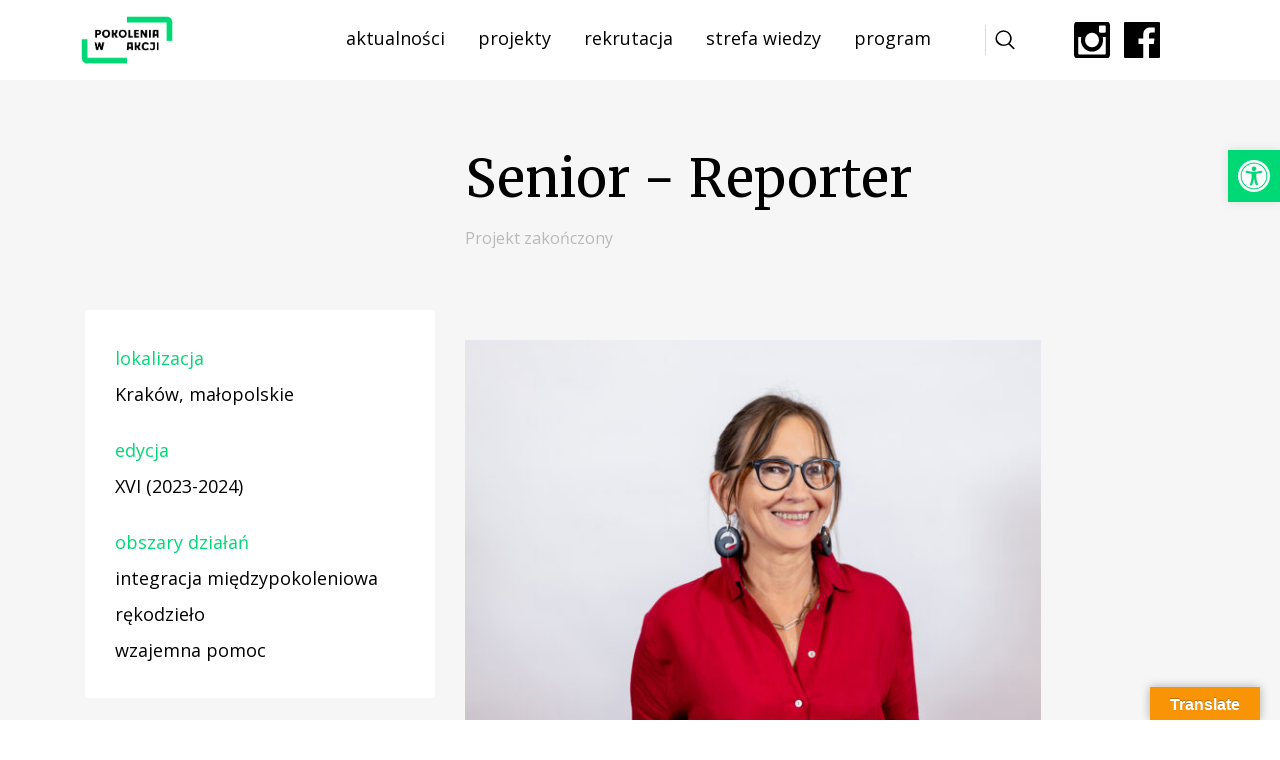

--- FILE ---
content_type: text/html; charset=UTF-8
request_url: https://seniorzywakcji.pl/projekty/senior-%E2%88%92-reporter/
body_size: 18533
content:

<!DOCTYPE html>
<!--[if IE 7]>
<html class="ie ie7" lang="pl-PL">
<![endif]-->
<!--[if IE 8]>
<html class="ie ie8" lang="pl-PL">
<![endif]-->
<!--[if !(IE 7) | !(IE 8)  ]><!-->

<html lang="pl-PL">
<!--<![endif]-->

<head>

<script>
    !function(t,e){var o,n,p,r;e.__SV||(window.posthog=e,e._i=[],e.init=function(i,s,a){function g(t,e){var o=e.split(".");2==o.length&&(t=t[o[0]],e=o[1]),t[e]=function(){t.push([e].concat(Array.prototype.slice.call(arguments,0)))}}(p=t.createElement("script")).type="text/javascript",p.crossOrigin="anonymous",p.async=!0,p.src=s.api_host.replace(".i.posthog.com","-assets.i.posthog.com")+"/static/array.js",(r=t.getElementsByTagName("script")[0]).parentNode.insertBefore(p,r);var u=e;for(void 0!==a?u=e[a]=[]:a="posthog",u.people=u.people||[],u.toString=function(t){var e="posthog";return"posthog"!==a&&(e+="."+a),t||(e+=" (stub)"),e},u.people.toString=function(){return u.toString(1)+".people (stub)"},o="init capture register register_once register_for_session unregister unregister_for_session getFeatureFlag getFeatureFlagPayload isFeatureEnabled reloadFeatureFlags updateEarlyAccessFeatureEnrollment getEarlyAccessFeatures on onFeatureFlags onSurveysLoaded onSessionId getSurveys getActiveMatchingSurveys renderSurvey canRenderSurvey identify setPersonProperties group resetGroups setPersonPropertiesForFlags resetPersonPropertiesForFlags setGroupPropertiesForFlags resetGroupPropertiesForFlags reset get_distinct_id getGroups get_session_id get_session_replay_url alias set_config startSessionRecording stopSessionRecording sessionRecordingStarted captureException loadToolbar get_property getSessionProperty createPersonProfile opt_in_capturing opt_out_capturing has_opted_in_capturing has_opted_out_capturing clear_opt_in_out_capturing debug getPageViewId captureTraceFeedback captureTraceMetric".split(" "),n=0;n<o.length;n++)g(u,o[n]);e._i.push([i,s,a])},e.__SV=1)}(document,window.posthog||[]);
    posthog.init('phc_UmxB7rkwxtIFKamY9lQ5SXDZAEwDeBJTPKhB3kwjNmD', {
        api_host: 'https://eu.i.posthog.com',
        person_profiles: 'identified_only', // or 'always' to create profiles for anonymous users as well
    })
</script>
	
<!-- Google tag (gtag.js) -->
<script async src="https://www.googletagmanager.com/gtag/js?id=AW-529090894"></script>
<script>
  window.dataLayer = window.dataLayer || [];
  function gtag(){dataLayer.push(arguments);}
  gtag('js', new Date());

  gtag('config', 'AW-529090894');
</script>

<!-- Google tag (gtag.js) -->

	<!-- Google tag (gtag.js) event -->
<script>
  gtag('event', 'newsletter_send_form', {
    // <event_parameters>
  });
</script>
	


	

<meta charset="UTF-8" />
<meta name="viewport" content="width=device-width, initial-scale=1.0" />
<meta name="format-detection" content="telephone=no">

<title>Pokolenia w Akcji &raquo; Senior − Reporter</title>
<link rel="profile" href="https://gmpg.org/xfn/11" />
<link rel="pingback" href="https://pokoleniawakcji.pl/xmlrpc.php" />
<link rel="shortcut icon" href="https://pokoleniawakcji.pl/wp-content/themes/fixmypage/images/favicon.png" />

<!--[if lt IE 9]>
<script src="https://pokoleniawakcji.pl/wp-content/themes/twentysixteen/js/html5.js" type="text/javascript"></script>
<![endif]-->

<script>
(function(html){html.className = html.className.replace(/\bno-js\b/,'js')})(document.documentElement);
//# sourceURL=twentysixteen_javascript_detection
</script>
<title>Senior − Reporter &#8211; Pokolenia w Akcji</title>
<meta name='robots' content='max-image-preview:large' />

<!-- Google Tag Manager for WordPress by gtm4wp.com -->
<script data-cfasync="false" data-pagespeed-no-defer>
	var gtm4wp_datalayer_name = "dataLayer";
	var dataLayer = dataLayer || [];
</script>
<!-- End Google Tag Manager for WordPress by gtm4wp.com --><!-- Znacznik Google (gtag.js) tryb zgody dataLayer dodany przez Site Kit -->
<script id="google_gtagjs-js-consent-mode-data-layer">
window.dataLayer = window.dataLayer || [];function gtag(){dataLayer.push(arguments);}
gtag('consent', 'default', {"ad_personalization":"denied","ad_storage":"denied","ad_user_data":"denied","analytics_storage":"denied","functionality_storage":"denied","security_storage":"denied","personalization_storage":"denied","region":["AT","BE","BG","CH","CY","CZ","DE","DK","EE","ES","FI","FR","GB","GR","HR","HU","IE","IS","IT","LI","LT","LU","LV","MT","NL","NO","PL","PT","RO","SE","SI","SK"],"wait_for_update":500});
window._googlesitekitConsentCategoryMap = {"statistics":["analytics_storage"],"marketing":["ad_storage","ad_user_data","ad_personalization"],"functional":["functionality_storage","security_storage"],"preferences":["personalization_storage"]};
window._googlesitekitConsents = {"ad_personalization":"denied","ad_storage":"denied","ad_user_data":"denied","analytics_storage":"denied","functionality_storage":"denied","security_storage":"denied","personalization_storage":"denied","region":["AT","BE","BG","CH","CY","CZ","DE","DK","EE","ES","FI","FR","GB","GR","HR","HU","IE","IS","IT","LI","LT","LU","LV","MT","NL","NO","PL","PT","RO","SE","SI","SK"],"wait_for_update":500};
</script>
<!-- DataLayer trybu zgody na koniec znacznika Google (gtag.js) dodany przez Site Kit -->
<link rel='dns-prefetch' href='//pokoleniawakcji.pl' />
<link rel='dns-prefetch' href='//translate.google.com' />
<link rel='dns-prefetch' href='//cdn.canvasjs.com' />
<link rel='dns-prefetch' href='//www.googletagmanager.com' />
<link rel="alternate" type="application/rss+xml" title="Pokolenia w Akcji &raquo; Kanał z wpisami" href="https://pokoleniawakcji.pl/feed/" />
<link rel="alternate" type="application/rss+xml" title="Pokolenia w Akcji &raquo; Kanał z komentarzami" href="https://pokoleniawakcji.pl/comments/feed/" />
<link rel="alternate" title="oEmbed (JSON)" type="application/json+oembed" href="https://pokoleniawakcji.pl/wp-json/oembed/1.0/embed?url=https%3A%2F%2Fpokoleniawakcji.pl%2Fprojekty%2Fsenior-%25e2%2588%2592-reporter%2F&#038;lang=pl" />
<link rel="alternate" title="oEmbed (XML)" type="text/xml+oembed" href="https://pokoleniawakcji.pl/wp-json/oembed/1.0/embed?url=https%3A%2F%2Fpokoleniawakcji.pl%2Fprojekty%2Fsenior-%25e2%2588%2592-reporter%2F&#038;format=xml&#038;lang=pl" />
<style id='wp-img-auto-sizes-contain-inline-css'>
img:is([sizes=auto i],[sizes^="auto," i]){contain-intrinsic-size:3000px 1500px}
/*# sourceURL=wp-img-auto-sizes-contain-inline-css */
</style>
<style id='wp-emoji-styles-inline-css'>

	img.wp-smiley, img.emoji {
		display: inline !important;
		border: none !important;
		box-shadow: none !important;
		height: 1em !important;
		width: 1em !important;
		margin: 0 0.07em !important;
		vertical-align: -0.1em !important;
		background: none !important;
		padding: 0 !important;
	}
/*# sourceURL=wp-emoji-styles-inline-css */
</style>
<style id='wp-block-library-inline-css'>
:root{--wp-block-synced-color:#7a00df;--wp-block-synced-color--rgb:122,0,223;--wp-bound-block-color:var(--wp-block-synced-color);--wp-editor-canvas-background:#ddd;--wp-admin-theme-color:#007cba;--wp-admin-theme-color--rgb:0,124,186;--wp-admin-theme-color-darker-10:#006ba1;--wp-admin-theme-color-darker-10--rgb:0,107,160.5;--wp-admin-theme-color-darker-20:#005a87;--wp-admin-theme-color-darker-20--rgb:0,90,135;--wp-admin-border-width-focus:2px}@media (min-resolution:192dpi){:root{--wp-admin-border-width-focus:1.5px}}.wp-element-button{cursor:pointer}:root .has-very-light-gray-background-color{background-color:#eee}:root .has-very-dark-gray-background-color{background-color:#313131}:root .has-very-light-gray-color{color:#eee}:root .has-very-dark-gray-color{color:#313131}:root .has-vivid-green-cyan-to-vivid-cyan-blue-gradient-background{background:linear-gradient(135deg,#00d084,#0693e3)}:root .has-purple-crush-gradient-background{background:linear-gradient(135deg,#34e2e4,#4721fb 50%,#ab1dfe)}:root .has-hazy-dawn-gradient-background{background:linear-gradient(135deg,#faaca8,#dad0ec)}:root .has-subdued-olive-gradient-background{background:linear-gradient(135deg,#fafae1,#67a671)}:root .has-atomic-cream-gradient-background{background:linear-gradient(135deg,#fdd79a,#004a59)}:root .has-nightshade-gradient-background{background:linear-gradient(135deg,#330968,#31cdcf)}:root .has-midnight-gradient-background{background:linear-gradient(135deg,#020381,#2874fc)}:root{--wp--preset--font-size--normal:16px;--wp--preset--font-size--huge:42px}.has-regular-font-size{font-size:1em}.has-larger-font-size{font-size:2.625em}.has-normal-font-size{font-size:var(--wp--preset--font-size--normal)}.has-huge-font-size{font-size:var(--wp--preset--font-size--huge)}.has-text-align-center{text-align:center}.has-text-align-left{text-align:left}.has-text-align-right{text-align:right}.has-fit-text{white-space:nowrap!important}#end-resizable-editor-section{display:none}.aligncenter{clear:both}.items-justified-left{justify-content:flex-start}.items-justified-center{justify-content:center}.items-justified-right{justify-content:flex-end}.items-justified-space-between{justify-content:space-between}.screen-reader-text{border:0;clip-path:inset(50%);height:1px;margin:-1px;overflow:hidden;padding:0;position:absolute;width:1px;word-wrap:normal!important}.screen-reader-text:focus{background-color:#ddd;clip-path:none;color:#444;display:block;font-size:1em;height:auto;left:5px;line-height:normal;padding:15px 23px 14px;text-decoration:none;top:5px;width:auto;z-index:100000}html :where(.has-border-color){border-style:solid}html :where([style*=border-top-color]){border-top-style:solid}html :where([style*=border-right-color]){border-right-style:solid}html :where([style*=border-bottom-color]){border-bottom-style:solid}html :where([style*=border-left-color]){border-left-style:solid}html :where([style*=border-width]){border-style:solid}html :where([style*=border-top-width]){border-top-style:solid}html :where([style*=border-right-width]){border-right-style:solid}html :where([style*=border-bottom-width]){border-bottom-style:solid}html :where([style*=border-left-width]){border-left-style:solid}html :where(img[class*=wp-image-]){height:auto;max-width:100%}:where(figure){margin:0 0 1em}html :where(.is-position-sticky){--wp-admin--admin-bar--position-offset:var(--wp-admin--admin-bar--height,0px)}@media screen and (max-width:600px){html :where(.is-position-sticky){--wp-admin--admin-bar--position-offset:0px}}

/*# sourceURL=wp-block-library-inline-css */
</style><style id='global-styles-inline-css'>
:root{--wp--preset--aspect-ratio--square: 1;--wp--preset--aspect-ratio--4-3: 4/3;--wp--preset--aspect-ratio--3-4: 3/4;--wp--preset--aspect-ratio--3-2: 3/2;--wp--preset--aspect-ratio--2-3: 2/3;--wp--preset--aspect-ratio--16-9: 16/9;--wp--preset--aspect-ratio--9-16: 9/16;--wp--preset--color--black: #000000;--wp--preset--color--cyan-bluish-gray: #abb8c3;--wp--preset--color--white: #fff;--wp--preset--color--pale-pink: #f78da7;--wp--preset--color--vivid-red: #cf2e2e;--wp--preset--color--luminous-vivid-orange: #ff6900;--wp--preset--color--luminous-vivid-amber: #fcb900;--wp--preset--color--light-green-cyan: #7bdcb5;--wp--preset--color--vivid-green-cyan: #00d084;--wp--preset--color--pale-cyan-blue: #8ed1fc;--wp--preset--color--vivid-cyan-blue: #0693e3;--wp--preset--color--vivid-purple: #9b51e0;--wp--preset--color--dark-gray: #1a1a1a;--wp--preset--color--medium-gray: #686868;--wp--preset--color--light-gray: #e5e5e5;--wp--preset--color--blue-gray: #4d545c;--wp--preset--color--bright-blue: #007acc;--wp--preset--color--light-blue: #9adffd;--wp--preset--color--dark-brown: #402b30;--wp--preset--color--medium-brown: #774e24;--wp--preset--color--dark-red: #640c1f;--wp--preset--color--bright-red: #ff675f;--wp--preset--color--yellow: #ffef8e;--wp--preset--gradient--vivid-cyan-blue-to-vivid-purple: linear-gradient(135deg,rgb(6,147,227) 0%,rgb(155,81,224) 100%);--wp--preset--gradient--light-green-cyan-to-vivid-green-cyan: linear-gradient(135deg,rgb(122,220,180) 0%,rgb(0,208,130) 100%);--wp--preset--gradient--luminous-vivid-amber-to-luminous-vivid-orange: linear-gradient(135deg,rgb(252,185,0) 0%,rgb(255,105,0) 100%);--wp--preset--gradient--luminous-vivid-orange-to-vivid-red: linear-gradient(135deg,rgb(255,105,0) 0%,rgb(207,46,46) 100%);--wp--preset--gradient--very-light-gray-to-cyan-bluish-gray: linear-gradient(135deg,rgb(238,238,238) 0%,rgb(169,184,195) 100%);--wp--preset--gradient--cool-to-warm-spectrum: linear-gradient(135deg,rgb(74,234,220) 0%,rgb(151,120,209) 20%,rgb(207,42,186) 40%,rgb(238,44,130) 60%,rgb(251,105,98) 80%,rgb(254,248,76) 100%);--wp--preset--gradient--blush-light-purple: linear-gradient(135deg,rgb(255,206,236) 0%,rgb(152,150,240) 100%);--wp--preset--gradient--blush-bordeaux: linear-gradient(135deg,rgb(254,205,165) 0%,rgb(254,45,45) 50%,rgb(107,0,62) 100%);--wp--preset--gradient--luminous-dusk: linear-gradient(135deg,rgb(255,203,112) 0%,rgb(199,81,192) 50%,rgb(65,88,208) 100%);--wp--preset--gradient--pale-ocean: linear-gradient(135deg,rgb(255,245,203) 0%,rgb(182,227,212) 50%,rgb(51,167,181) 100%);--wp--preset--gradient--electric-grass: linear-gradient(135deg,rgb(202,248,128) 0%,rgb(113,206,126) 100%);--wp--preset--gradient--midnight: linear-gradient(135deg,rgb(2,3,129) 0%,rgb(40,116,252) 100%);--wp--preset--font-size--small: 13px;--wp--preset--font-size--medium: 20px;--wp--preset--font-size--large: 36px;--wp--preset--font-size--x-large: 42px;--wp--preset--spacing--20: 0.44rem;--wp--preset--spacing--30: 0.67rem;--wp--preset--spacing--40: 1rem;--wp--preset--spacing--50: 1.5rem;--wp--preset--spacing--60: 2.25rem;--wp--preset--spacing--70: 3.38rem;--wp--preset--spacing--80: 5.06rem;--wp--preset--shadow--natural: 6px 6px 9px rgba(0, 0, 0, 0.2);--wp--preset--shadow--deep: 12px 12px 50px rgba(0, 0, 0, 0.4);--wp--preset--shadow--sharp: 6px 6px 0px rgba(0, 0, 0, 0.2);--wp--preset--shadow--outlined: 6px 6px 0px -3px rgb(255, 255, 255), 6px 6px rgb(0, 0, 0);--wp--preset--shadow--crisp: 6px 6px 0px rgb(0, 0, 0);}:where(.is-layout-flex){gap: 0.5em;}:where(.is-layout-grid){gap: 0.5em;}body .is-layout-flex{display: flex;}.is-layout-flex{flex-wrap: wrap;align-items: center;}.is-layout-flex > :is(*, div){margin: 0;}body .is-layout-grid{display: grid;}.is-layout-grid > :is(*, div){margin: 0;}:where(.wp-block-columns.is-layout-flex){gap: 2em;}:where(.wp-block-columns.is-layout-grid){gap: 2em;}:where(.wp-block-post-template.is-layout-flex){gap: 1.25em;}:where(.wp-block-post-template.is-layout-grid){gap: 1.25em;}.has-black-color{color: var(--wp--preset--color--black) !important;}.has-cyan-bluish-gray-color{color: var(--wp--preset--color--cyan-bluish-gray) !important;}.has-white-color{color: var(--wp--preset--color--white) !important;}.has-pale-pink-color{color: var(--wp--preset--color--pale-pink) !important;}.has-vivid-red-color{color: var(--wp--preset--color--vivid-red) !important;}.has-luminous-vivid-orange-color{color: var(--wp--preset--color--luminous-vivid-orange) !important;}.has-luminous-vivid-amber-color{color: var(--wp--preset--color--luminous-vivid-amber) !important;}.has-light-green-cyan-color{color: var(--wp--preset--color--light-green-cyan) !important;}.has-vivid-green-cyan-color{color: var(--wp--preset--color--vivid-green-cyan) !important;}.has-pale-cyan-blue-color{color: var(--wp--preset--color--pale-cyan-blue) !important;}.has-vivid-cyan-blue-color{color: var(--wp--preset--color--vivid-cyan-blue) !important;}.has-vivid-purple-color{color: var(--wp--preset--color--vivid-purple) !important;}.has-black-background-color{background-color: var(--wp--preset--color--black) !important;}.has-cyan-bluish-gray-background-color{background-color: var(--wp--preset--color--cyan-bluish-gray) !important;}.has-white-background-color{background-color: var(--wp--preset--color--white) !important;}.has-pale-pink-background-color{background-color: var(--wp--preset--color--pale-pink) !important;}.has-vivid-red-background-color{background-color: var(--wp--preset--color--vivid-red) !important;}.has-luminous-vivid-orange-background-color{background-color: var(--wp--preset--color--luminous-vivid-orange) !important;}.has-luminous-vivid-amber-background-color{background-color: var(--wp--preset--color--luminous-vivid-amber) !important;}.has-light-green-cyan-background-color{background-color: var(--wp--preset--color--light-green-cyan) !important;}.has-vivid-green-cyan-background-color{background-color: var(--wp--preset--color--vivid-green-cyan) !important;}.has-pale-cyan-blue-background-color{background-color: var(--wp--preset--color--pale-cyan-blue) !important;}.has-vivid-cyan-blue-background-color{background-color: var(--wp--preset--color--vivid-cyan-blue) !important;}.has-vivid-purple-background-color{background-color: var(--wp--preset--color--vivid-purple) !important;}.has-black-border-color{border-color: var(--wp--preset--color--black) !important;}.has-cyan-bluish-gray-border-color{border-color: var(--wp--preset--color--cyan-bluish-gray) !important;}.has-white-border-color{border-color: var(--wp--preset--color--white) !important;}.has-pale-pink-border-color{border-color: var(--wp--preset--color--pale-pink) !important;}.has-vivid-red-border-color{border-color: var(--wp--preset--color--vivid-red) !important;}.has-luminous-vivid-orange-border-color{border-color: var(--wp--preset--color--luminous-vivid-orange) !important;}.has-luminous-vivid-amber-border-color{border-color: var(--wp--preset--color--luminous-vivid-amber) !important;}.has-light-green-cyan-border-color{border-color: var(--wp--preset--color--light-green-cyan) !important;}.has-vivid-green-cyan-border-color{border-color: var(--wp--preset--color--vivid-green-cyan) !important;}.has-pale-cyan-blue-border-color{border-color: var(--wp--preset--color--pale-cyan-blue) !important;}.has-vivid-cyan-blue-border-color{border-color: var(--wp--preset--color--vivid-cyan-blue) !important;}.has-vivid-purple-border-color{border-color: var(--wp--preset--color--vivid-purple) !important;}.has-vivid-cyan-blue-to-vivid-purple-gradient-background{background: var(--wp--preset--gradient--vivid-cyan-blue-to-vivid-purple) !important;}.has-light-green-cyan-to-vivid-green-cyan-gradient-background{background: var(--wp--preset--gradient--light-green-cyan-to-vivid-green-cyan) !important;}.has-luminous-vivid-amber-to-luminous-vivid-orange-gradient-background{background: var(--wp--preset--gradient--luminous-vivid-amber-to-luminous-vivid-orange) !important;}.has-luminous-vivid-orange-to-vivid-red-gradient-background{background: var(--wp--preset--gradient--luminous-vivid-orange-to-vivid-red) !important;}.has-very-light-gray-to-cyan-bluish-gray-gradient-background{background: var(--wp--preset--gradient--very-light-gray-to-cyan-bluish-gray) !important;}.has-cool-to-warm-spectrum-gradient-background{background: var(--wp--preset--gradient--cool-to-warm-spectrum) !important;}.has-blush-light-purple-gradient-background{background: var(--wp--preset--gradient--blush-light-purple) !important;}.has-blush-bordeaux-gradient-background{background: var(--wp--preset--gradient--blush-bordeaux) !important;}.has-luminous-dusk-gradient-background{background: var(--wp--preset--gradient--luminous-dusk) !important;}.has-pale-ocean-gradient-background{background: var(--wp--preset--gradient--pale-ocean) !important;}.has-electric-grass-gradient-background{background: var(--wp--preset--gradient--electric-grass) !important;}.has-midnight-gradient-background{background: var(--wp--preset--gradient--midnight) !important;}.has-small-font-size{font-size: var(--wp--preset--font-size--small) !important;}.has-medium-font-size{font-size: var(--wp--preset--font-size--medium) !important;}.has-large-font-size{font-size: var(--wp--preset--font-size--large) !important;}.has-x-large-font-size{font-size: var(--wp--preset--font-size--x-large) !important;}
/*# sourceURL=global-styles-inline-css */
</style>

<style id='classic-theme-styles-inline-css'>
/*! This file is auto-generated */
.wp-block-button__link{color:#fff;background-color:#32373c;border-radius:9999px;box-shadow:none;text-decoration:none;padding:calc(.667em + 2px) calc(1.333em + 2px);font-size:1.125em}.wp-block-file__button{background:#32373c;color:#fff;text-decoration:none}
/*# sourceURL=/wp-includes/css/classic-themes.min.css */
</style>
<link rel='stylesheet' id='contact-form-7-css' href='https://pokoleniawakcji.pl/wp-content/plugins/contact-form-7/includes/css/styles.css?ver=6.1.4' media='all' />
<link rel='stylesheet' id='wpcdt-public-css-css' href='https://pokoleniawakcji.pl/wp-content/plugins/countdown-timer-ultimate/assets/css/wpcdt-public.css?ver=2.6.9' media='all' />
<link rel='stylesheet' id='google-language-translator-css' href='https://pokoleniawakcji.pl/wp-content/plugins/google-language-translator/css/style.css?ver=6.0.20' media='' />
<link rel='stylesheet' id='glt-toolbar-styles-css' href='https://pokoleniawakcji.pl/wp-content/plugins/google-language-translator/css/toolbar.css?ver=6.0.20' media='' />
<link rel='stylesheet' id='mailerlite_forms.css-css' href='https://pokoleniawakcji.pl/wp-content/plugins/official-mailerlite-sign-up-forms/assets/css/mailerlite_forms.css?ver=1.7.14' media='all' />
<link rel='stylesheet' id='page-list-style-css' href='https://pokoleniawakcji.pl/wp-content/plugins/page-list/css/page-list.css?ver=5.9' media='all' />
<link rel='stylesheet' id='searchandfilter-css' href='https://pokoleniawakcji.pl/wp-content/plugins/search-filter/style.css?ver=1' media='all' />
<link rel='stylesheet' id='dashicons-css' href='https://pokoleniawakcji.pl/wp-includes/css/dashicons.min.css?ver=6.9' media='all' />
<link rel='stylesheet' id='admin-bar-css' href='https://pokoleniawakcji.pl/wp-includes/css/admin-bar.min.css?ver=6.9' media='all' />
<style id='admin-bar-inline-css'>

    .canvasjs-chart-credit{
        display: none !important;
    }
    #vtrtsFreeChart canvas {
    border-radius: 6px;
}

.vtrts-free-adminbar-weekly-title {
    font-weight: bold;
    font-size: 14px;
    color: #fff;
    margin-bottom: 6px;
}

        #wpadminbar #wp-admin-bar-vtrts_free_top_button .ab-icon:before {
            content: "\f185";
            color: #1DAE22;
            top: 3px;
        }
    #wp-admin-bar-vtrts_pro_top_button .ab-item {
        min-width: 180px;
    }
    .vtrts-free-adminbar-dropdown {
        min-width: 420px ;
        padding: 18px 18px 12px 18px;
        background: #23282d;
        color: #fff;
        border-radius: 8px;
        box-shadow: 0 4px 24px rgba(0,0,0,0.15);
        margin-top: 10px;
    }
    .vtrts-free-adminbar-grid {
        display: grid;
        grid-template-columns: 1fr 1fr;
        gap: 18px 18px; /* row-gap column-gap */
        margin-bottom: 18px;
    }
    .vtrts-free-adminbar-card {
        background: #2c3338;
        border-radius: 8px;
        padding: 18px 18px 12px 18px;
        box-shadow: 0 2px 8px rgba(0,0,0,0.07);
        display: flex;
        flex-direction: column;
        align-items: flex-start;
    }
    /* Extra margin for the right column */
    .vtrts-free-adminbar-card:nth-child(2),
    .vtrts-free-adminbar-card:nth-child(4) {
        margin-left: 10px !important;
        padding-left: 10px !important;
                padding-top: 6px !important;

        margin-right: 10px !important;
        padding-right : 10px !important;
        margin-top: 10px !important;
    }
    .vtrts-free-adminbar-card:nth-child(1),
    .vtrts-free-adminbar-card:nth-child(3) {
        margin-left: 10px !important;
        padding-left: 10px !important;
                padding-top: 6px !important;

        margin-top: 10px !important;
                padding-right : 10px !important;

    }
    /* Extra margin for the bottom row */
    .vtrts-free-adminbar-card:nth-child(3),
    .vtrts-free-adminbar-card:nth-child(4) {
        margin-top: 6px !important;
        padding-top: 6px !important;
        margin-top: 10px !important;
    }
    .vtrts-free-adminbar-card-title {
        font-size: 14px;
        font-weight: 800;
        margin-bottom: 6px;
        color: #fff;
    }
    .vtrts-free-adminbar-card-value {
        font-size: 22px;
        font-weight: bold;
        color: #1DAE22;
        margin-bottom: 4px;
    }
    .vtrts-free-adminbar-card-sub {
        font-size: 12px;
        color: #aaa;
    }
    .vtrts-free-adminbar-btn-wrap {
        text-align: center;
        margin-top: 8px;
    }

    #wp-admin-bar-vtrts_free_top_button .ab-item{
    min-width: 80px !important;
        padding: 0px !important;
    .vtrts-free-adminbar-btn {
        display: inline-block;
        background: #1DAE22;
        color: #fff !important;
        font-weight: bold;
        padding: 8px 28px;
        border-radius: 6px;
        text-decoration: none;
        font-size: 15px;
        transition: background 0.2s;
        margin-top: 8px;
    }
    .vtrts-free-adminbar-btn:hover {
        background: #15991b;
        color: #fff !important;
    }

    .vtrts-free-adminbar-dropdown-wrap { min-width: 0; padding: 0; }
    #wpadminbar #wp-admin-bar-vtrts_free_top_button .vtrts-free-adminbar-dropdown { display: none; position: absolute; left: 0; top: 100%; z-index: 99999; }
    #wpadminbar #wp-admin-bar-vtrts_free_top_button:hover .vtrts-free-adminbar-dropdown { display: block; }
    
        .ab-empty-item #wp-admin-bar-vtrts_free_top_button-default .ab-empty-item{
    height:0px !important;
    padding :0px !important;
     }
            #wpadminbar .quicklinks .ab-empty-item{
        padding:0px !important;
    }
    .vtrts-free-adminbar-dropdown {
    min-width: 420px;
    padding: 18px 18px 12px 18px;
    background: #23282d;
    color: #fff;
    border-radius: 12px; /* more rounded */
    box-shadow: 0 8px 32px rgba(0,0,0,0.25); /* deeper shadow */
    margin-top: 10px;
}

.vtrts-free-adminbar-btn-wrap {
    text-align: center;
    margin-top: 18px; /* more space above */
}

.vtrts-free-adminbar-btn {
    display: inline-block;
    background: #1DAE22;
    color: #fff !important;
    font-weight: bold;
    padding: 5px 22px;
    border-radius: 8px;
    text-decoration: none;
    font-size: 17px;
    transition: background 0.2s, box-shadow 0.2s;
    margin-top: 8px;
    box-shadow: 0 2px 8px rgba(29,174,34,0.15);
    text-align: center;
    line-height: 1.6;
    
}
.vtrts-free-adminbar-btn:hover {
    background: #15991b;
    color: #fff !important;
    box-shadow: 0 4px 16px rgba(29,174,34,0.25);
}
    


/*# sourceURL=admin-bar-inline-css */
</style>
<link rel='stylesheet' id='pojo-a11y-css' href='https://pokoleniawakcji.pl/wp-content/plugins/pojo-accessibility/modules/legacy/assets/css/style.min.css?ver=1.0.0' media='all' />
<link rel='stylesheet' id='bootstrap-css-css' href='https://pokoleniawakcji.pl/wp-content/themes/fixmypage/css/bootstrap.min.css' media='all' />
<link rel='stylesheet' id='twentysixteen-fonts-css' href='https://pokoleniawakcji.pl/wp-content/themes/twentysixteen/fonts/merriweather-plus-inconsolata.css?ver=20230328' media='all' />
<link rel='stylesheet' id='genericons-css' href='https://pokoleniawakcji.pl/wp-content/themes/twentysixteen/genericons/genericons.css?ver=20251101' media='all' />
<link rel='stylesheet' id='twentysixteen-style-css' href='https://pokoleniawakcji.pl/wp-content/themes/fixmypage/style.css?ver=20251202' media='all' />
<link rel='stylesheet' id='twentysixteen-block-style-css' href='https://pokoleniawakcji.pl/wp-content/themes/twentysixteen/css/blocks.css?ver=20240817' media='all' />
<link rel='stylesheet' id='wps-visitor-style-css' href='https://pokoleniawakcji.pl/wp-content/plugins/wps-visitor-counter/styles/css/default.css?ver=2' media='all' />
<script id="ahc_front_js-js-extra">
var ahc_ajax_front = {"ajax_url":"https://pokoleniawakcji.pl/wp-admin/admin-ajax.php","plugin_url":"https://pokoleniawakcji.pl/wp-content/plugins/visitors-traffic-real-time-statistics/","page_id":"4789","page_title":"Senior \u2212 Reporter","post_type":"projekty"};
//# sourceURL=ahc_front_js-js-extra
</script>
<script src="https://pokoleniawakcji.pl/wp-content/plugins/visitors-traffic-real-time-statistics/js/front.js?ver=6.9" id="ahc_front_js-js"></script>
<script src="https://pokoleniawakcji.pl/wp-includes/js/jquery/jquery.min.js?ver=3.7.1" id="jquery-core-js"></script>
<script src="https://pokoleniawakcji.pl/wp-includes/js/jquery/jquery-migrate.min.js?ver=3.4.1" id="jquery-migrate-js"></script>
<script src="https://pokoleniawakcji.pl/wp-content/themes/fixmypage/js/onLoad.js?ver=6.9" id="onLoad-js"></script>
<script id="twentysixteen-script-js-extra">
var screenReaderText = {"expand":"rozwi\u0144 menu potomne","collapse":"zwi\u0144 menu potomne"};
//# sourceURL=twentysixteen-script-js-extra
</script>
<script src="https://pokoleniawakcji.pl/wp-content/themes/twentysixteen/js/functions.js?ver=20230629" id="twentysixteen-script-js" defer data-wp-strategy="defer"></script>

<!-- Fragment znacznika Google (gtag.js) dodany przez Site Kit -->
<!-- Fragment Google Analytics dodany przez Site Kit -->
<!-- Fragment reklamy Google dodany przez Site Kit -->
<script src="https://www.googletagmanager.com/gtag/js?id=GT-MJBV6RQ" id="google_gtagjs-js" async></script>
<script id="google_gtagjs-js-after">
window.dataLayer = window.dataLayer || [];function gtag(){dataLayer.push(arguments);}
gtag("set","linker",{"domains":["pokoleniawakcji.pl"]});
gtag("js", new Date());
gtag("set", "developer_id.dZTNiMT", true);
gtag("config", "GT-MJBV6RQ");
gtag("config", "AW-529090894");
 window._googlesitekit = window._googlesitekit || {}; window._googlesitekit.throttledEvents = []; window._googlesitekit.gtagEvent = (name, data) => { var key = JSON.stringify( { name, data } ); if ( !! window._googlesitekit.throttledEvents[ key ] ) { return; } window._googlesitekit.throttledEvents[ key ] = true; setTimeout( () => { delete window._googlesitekit.throttledEvents[ key ]; }, 5 ); gtag( "event", name, { ...data, event_source: "site-kit" } ); }; 
//# sourceURL=google_gtagjs-js-after
</script>
<script id="wps-js-extra">
var wpspagevisit = {"ajaxurl":"https://pokoleniawakcji.pl/wp-admin/admin-ajax.php","ajax_nonce":"b45ab8b1b2"};
//# sourceURL=wps-js-extra
</script>
<script src="https://pokoleniawakcji.pl/wp-content/plugins/wps-visitor-counter/styles/js/custom.js?ver=1" id="wps-js"></script>
<link rel="https://api.w.org/" href="https://pokoleniawakcji.pl/wp-json/" /><link rel="EditURI" type="application/rsd+xml" title="RSD" href="https://pokoleniawakcji.pl/xmlrpc.php?rsd" />
<meta name="generator" content="WordPress 6.9" />
<link rel="canonical" href="https://pokoleniawakcji.pl/projekty/senior-%e2%88%92-reporter/" />
<link rel='shortlink' href='https://pokoleniawakcji.pl/?p=4789' />
<style>p.hello{font-size:12px;color:darkgray;}#google_language_translator,#flags{text-align:left;}#google_language_translator,#language{clear:both;width:160px;text-align:right;}#language{float:right;}#flags{text-align:right;width:165px;float:right;clear:right;}#flags ul{float:right!important;}p.hello{text-align:right;float:right;clear:both;}.glt-clear{height:0px;clear:both;margin:0px;padding:0px;}#flags{width:165px;}#flags a{display:inline-block;margin-left:2px;}#google_language_translator a{display:none!important;}div.skiptranslate.goog-te-gadget{display:inline!important;}.goog-te-gadget{color:transparent!important;}.goog-te-gadget{font-size:0px!important;}.goog-branding{display:none;}.goog-tooltip{display: none!important;}.goog-tooltip:hover{display: none!important;}.goog-text-highlight{background-color:transparent!important;border:none!important;box-shadow:none!important;}#google_language_translator select.goog-te-combo{color:#32373c;}div.skiptranslate{display:none!important;}body{top:0px!important;}#goog-gt-{display:none!important;}font font{background-color:transparent!important;box-shadow:none!important;position:initial!important;}#glt-translate-trigger > span{color:#ffffff;}#glt-translate-trigger{background:#f89406;}.goog-te-gadget .goog-te-combo{width:150px;}</style><meta name="generator" content="Site Kit by Google 1.170.0" />        <!-- MailerLite Universal -->
        <script>
            (function(w,d,e,u,f,l,n){w[f]=w[f]||function(){(w[f].q=w[f].q||[])
                .push(arguments);},l=d.createElement(e),l.async=1,l.src=u,
                n=d.getElementsByTagName(e)[0],n.parentNode.insertBefore(l,n);})
            (window,document,'script','https://assets.mailerlite.com/js/universal.js','ml');
            ml('account', '805236');
            ml('enablePopups', true);
        </script>
        <!-- End MailerLite Universal -->
        
<!-- Google Tag Manager for WordPress by gtm4wp.com -->
<!-- GTM Container placement set to automatic -->
<script data-cfasync="false" data-pagespeed-no-defer>
	var dataLayer_content = {"pagePostType":"projekty","pagePostType2":"single-projekty","pagePostAuthor":"fixmypage"};
	dataLayer.push( dataLayer_content );
</script>
<script data-cfasync="false" data-pagespeed-no-defer>
(function(w,d,s,l,i){w[l]=w[l]||[];w[l].push({'gtm.start':
new Date().getTime(),event:'gtm.js'});var f=d.getElementsByTagName(s)[0],
j=d.createElement(s),dl=l!='dataLayer'?'&l='+l:'';j.async=true;j.src=
'//www.googletagmanager.com/gtm.js?id='+i+dl;f.parentNode.insertBefore(j,f);
})(window,document,'script','dataLayer','GTM-WP3J5ZBG');
</script>
<!-- End Google Tag Manager for WordPress by gtm4wp.com --><style type="text/css">
#pojo-a11y-toolbar .pojo-a11y-toolbar-toggle a{ background-color: #00d875;	color: #ffffff;}
#pojo-a11y-toolbar .pojo-a11y-toolbar-overlay, #pojo-a11y-toolbar .pojo-a11y-toolbar-overlay ul.pojo-a11y-toolbar-items.pojo-a11y-links{ border-color: #00d875;}
body.pojo-a11y-focusable a:focus{ outline-style: solid !important;	outline-width: 1px !important;	outline-color: #FF0000 !important;}
#pojo-a11y-toolbar{ top: 150px !important;}
#pojo-a11y-toolbar .pojo-a11y-toolbar-overlay{ background-color: #ffffff;}
#pojo-a11y-toolbar .pojo-a11y-toolbar-overlay ul.pojo-a11y-toolbar-items li.pojo-a11y-toolbar-item a, #pojo-a11y-toolbar .pojo-a11y-toolbar-overlay p.pojo-a11y-toolbar-title{ color: #333333;}
#pojo-a11y-toolbar .pojo-a11y-toolbar-overlay ul.pojo-a11y-toolbar-items li.pojo-a11y-toolbar-item a.active{ background-color: #00d875;	color: #ffffff;}
@media (max-width: 767px) { #pojo-a11y-toolbar { top: 75px !important; } }</style><style>.recentcomments a{display:inline !important;padding:0 !important;margin:0 !important;}</style><link rel="icon" href="https://pokoleniawakcji.pl/wp-content/uploads/2025/03/cropped-pkwakcji-32x32.webp" sizes="32x32" />
<link rel="icon" href="https://pokoleniawakcji.pl/wp-content/uploads/2025/03/cropped-pkwakcji-192x192.webp" sizes="192x192" />
<link rel="apple-touch-icon" href="https://pokoleniawakcji.pl/wp-content/uploads/2025/03/cropped-pkwakcji-180x180.webp" />
<meta name="msapplication-TileImage" content="https://pokoleniawakcji.pl/wp-content/uploads/2025/03/cropped-pkwakcji-270x270.webp" />
		<style id="wp-custom-css">
			.fSingleIdeaDesc p {
	margin-bottom: 20px;
}		</style>
						
</head>


<body data-rsssl=1 class="wp-singular projekty-template-default single single-projekty postid-4789 wp-embed-responsive wp-theme-twentysixteen wp-child-theme-fixmypage language-pl group-blog">

<div id="flags" class="size18"><ul id="sortable" class="ui-sortable" style="float:left"><li id='English'><a href='#' title='English' class='nturl notranslate en flag united-states'></a></li><li id='Polish'><a href='#' title='Polish' class='nturl notranslate pl flag Polish'></a></li><li id='Ukrainian'><a href='#' title='Ukrainian' class='nturl notranslate uk flag Ukrainian'></a></li></ul></div><div id="google_language_translator" class="default-language-pl"></div>

	<div class="fStartDim"></div>

	<div class="fMenuIcon">
			<div id="nav-icon1">
			  <span></span>
			  <span></span>
			  <span></span>
			</div>
	</div>
	
	<div class="fHeader">
			
			<div class="container">
				<div class="row">
					<div class="fLogo">
						<a class="fBlock" href="https://pokoleniawakcji.pl"></a>
					</div>
					<div class="fMenu">
							<div class="Menu 1"><ul id="menu-menu-top-pl" class="menu"><li id="menu-item-26" class="menu-item menu-item-type-post_type menu-item-object-page menu-item-26"><a href="https://pokoleniawakcji.pl/aktualnosci/" data-ps2id-api="true">Aktualności</a></li>
<li id="menu-item-509" class="menu-item menu-item-type-post_type menu-item-object-page menu-item-509"><a href="https://pokoleniawakcji.pl/projekty/" data-ps2id-api="true">Projekty</a></li>
<li id="menu-item-5499" class="menu-item menu-item-type-post_type menu-item-object-page menu-item-5499"><a href="https://pokoleniawakcji.pl/rekrutacja/" data-ps2id-api="true">Rekrutacja</a></li>
<li id="menu-item-556" class="menu-item menu-item-type-post_type menu-item-object-page menu-item-556"><a href="https://pokoleniawakcji.pl/strefawiedzy/" data-ps2id-api="true">Strefa wiedzy</a></li>
<li id="menu-item-507" class="menu-item menu-item-type-post_type menu-item-object-page menu-item-has-children menu-item-507"><a href="https://pokoleniawakcji.pl/o-programie/" data-ps2id-api="true">Program</a>
<ul class="sub-menu">
	<li id="menu-item-574" class="menu-item menu-item-type-post_type menu-item-object-page menu-item-574"><a href="https://pokoleniawakcji.pl/o-programie/jak-pracujemy/" data-ps2id-api="true">Jak działamy</a></li>
	<li id="menu-item-575" class="menu-item menu-item-type-post_type menu-item-object-page menu-item-575"><a href="https://pokoleniawakcji.pl/o-programie/nasz-cel/" data-ps2id-api="true">Nasz cel</a></li>
	<li id="menu-item-566" class="menu-item menu-item-type-post_type menu-item-object-page menu-item-566"><a href="https://pokoleniawakcji.pl/o-programie/zespol/" data-ps2id-api="true">Zespół</a></li>
	<li id="menu-item-576" class="menu-item menu-item-type-post_type menu-item-object-page menu-item-576"><a href="https://pokoleniawakcji.pl/o-programie/ambasadorzy-i-ambasadorki/" data-ps2id-api="true">Klub Ambasadorów</a></li>
	<li id="menu-item-729" class="menu-item menu-item-type-post_type menu-item-object-page menu-item-729"><a href="https://pokoleniawakcji.pl/kontakt/" data-ps2id-api="true">Kontakt</a></li>
	<li id="menu-item-2210" class="menu-item menu-item-type-post_type menu-item-object-page menu-item-2210"><a href="https://pokoleniawakcji.pl/dla-mediow/" data-ps2id-api="true">media</a></li>
	<li id="menu-item-3027" class="menu-item menu-item-type-post_type menu-item-object-page menu-item-3027"><a href="https://pokoleniawakcji.pl/do-pobrania/" data-ps2id-api="true">Do pobrania</a></li>
	<li id="menu-item-752" class="menu-item menu-item-type-post_type menu-item-object-page menu-item-752"><a href="https://pokoleniawakcji.pl/o-nas/" data-ps2id-api="true">O nas</a></li>
</ul>
</li>
</ul></div>							
							<div class="fSearchIcon"></div>
							<div class="fSearchForm">
								<div class="fSearchFormContent">
									
<form role="search" method="get" class="search-form" action="https://pokoleniawakcji.pl/">
	<label>
		<span class="screen-reader-text">
			Szukaj:		</span>
		<input type="search" class="search-field" placeholder="Szukaj &hellip;" value="" name="s" />
	</label>
	<button type="submit" class="search-submit"><span class="screen-reader-text">
		Szukaj	</span></button>
</form>
								</div>
								<div class="fSearchTags">
									
								<a class="fTagCTA" href="https://pokoleniawakcji.pl/obszary-dzialan/turystyka/">turystyka</a><a class="fTagCTA" href="https://pokoleniawakcji.pl/obszary-dzialan/moda/">moda</a><a class="fTagCTA" href="https://pokoleniawakcji.pl/obszary-dzialan/kobiety/">kobiety</a><a class="fTagCTA" href="https://pokoleniawakcji.pl/obszary-dzialan/wolontariat/">wolontariat</a><a class="fTagCTA" href="https://pokoleniawakcji.pl/obszary-dzialan/gry-i-zabawy/">gry i zabawy</a><a class="fTagCTA" href="https://pokoleniawakcji.pl/obszary-dzialan/wspomnienia/">wspomnienia</a><a class="fTagCTA" href="https://pokoleniawakcji.pl/obszary-dzialan/archiwum/">archiwum</a><a class="fTagCTA" href="https://pokoleniawakcji.pl/obszary-dzialan/kabaret/">kabaret</a><a class="fTagCTA" href="https://pokoleniawakcji.pl/obszary-dzialan/spiew/">śpiew</a><a class="fTagCTA" href="https://pokoleniawakcji.pl/obszary-dzialan/aktywizacja-zawodowa-seniorow/">aktywizacja zawodowa seniorów</a><a class="fTagCTA" href="https://pokoleniawakcji.pl/obszary-dzialan/dzialania-obywatelskie/">działania obywatelskie</a><a class="fTagCTA" href="https://pokoleniawakcji.pl/obszary-dzialan/ekologia/">ekologia</a><a class="fTagCTA" href="https://pokoleniawakcji.pl/obszary-dzialan/film/">film</a><a class="fTagCTA" href="https://pokoleniawakcji.pl/obszary-dzialan/fotografia/">fotografia</a><a class="fTagCTA" href="https://pokoleniawakcji.pl/obszary-dzialan/historia/">historia</a><a class="fTagCTA" href="https://pokoleniawakcji.pl/obszary-dzialan/integracja/">integracja</a><a class="fTagCTA" href="https://pokoleniawakcji.pl/obszary-dzialan/integracja-miedzypokoleniowa/">integracja międzypokoleniowa</a><a class="fTagCTA" href="https://pokoleniawakcji.pl/obszary-dzialan/ksiazka/">książka</a><a class="fTagCTA" href="https://pokoleniawakcji.pl/obszary-dzialan/kuchnia/">kuchnia</a><a class="fTagCTA" href="https://pokoleniawakcji.pl/obszary-dzialan/majsterkowanie/">majsterkowanie</a><a class="fTagCTA" href="https://pokoleniawakcji.pl/obszary-dzialan/muzyka/">muzyka</a><a class="fTagCTA" href="https://pokoleniawakcji.pl/obszary-dzialan/nowe-technologie/">nowe technologie</a><a class="fTagCTA" href="https://pokoleniawakcji.pl/obszary-dzialan/pomoc-wzajemna/">pomoc wzajemna</a><a class="fTagCTA" href="https://pokoleniawakcji.pl/obszary-dzialan/port/">port</a><a class="fTagCTA" href="https://pokoleniawakcji.pl/obszary-dzialan/przyroda/">przyroda</a><a class="fTagCTA" href="https://pokoleniawakcji.pl/obszary-dzialan/rekodzielo/">rękodzieło</a><a class="fTagCTA" href="https://pokoleniawakcji.pl/obszary-dzialan/resocjalizacja/">resocjalizacja</a><a class="fTagCTA" href="https://pokoleniawakcji.pl/obszary-dzialan/rzemioslo/">rzemiosło</a><a class="fTagCTA" href="https://pokoleniawakcji.pl/obszary-dzialan/sasiedztwo/">sąsiedztwo</a><a class="fTagCTA" href="https://pokoleniawakcji.pl/obszary-dzialan/aktywnosc-fizyczna/">sport</a><a class="fTagCTA" href="https://pokoleniawakcji.pl/obszary-dzialan/sztuki-plastyczne/">sztuki plastyczne</a><a class="fTagCTA" href="https://pokoleniawakcji.pl/obszary-dzialan/taniec/">taniec</a><a class="fTagCTA" href="https://pokoleniawakcji.pl/obszary-dzialan/teatr/">teatr</a><a class="fTagCTA" href="https://pokoleniawakcji.pl/obszary-dzialan/tozsamosc-lokalna/">tożsamość lokalna</a><a class="fTagCTA" href="https://pokoleniawakcji.pl/obszary-dzialan/tradycja/">tradycja</a><a class="fTagCTA" href="https://pokoleniawakcji.pl/obszary-dzialan/wsparcie-psychologiczne/">wsparcie psychologiczne</a><a class="fTagCTA" href="https://pokoleniawakcji.pl/obszary-dzialan/wspolpraca-transgraniczna/">współpraca transgraniczna</a><a class="fTagCTA" href="https://pokoleniawakcji.pl/obszary-dzialan/wymiana-wiedzy/">wymiana wiedzy</a><a class="fTagCTA" href="https://pokoleniawakcji.pl/obszary-dzialan/wzajemna-pomoc/">wzajemna pomoc</a><a class="fTagCTA" href="https://pokoleniawakcji.pl/obszary-dzialan/zdrowie/">zdrowie</a>								</div>
								<div class="fSearchClose">x</div>
							</div>
					</div>		
				</div>
			</div>
			
			<div class="fLang">
				<ul>	<li class="lang-item lang-item-2 lang-item-pl current-lang lang-item-first"><a lang="pl-PL" hreflang="pl-PL" href="https://pokoleniawakcji.pl/projekty/senior-%e2%88%92-reporter/" aria-current="true">pl</a></li>
	<li class="lang-item lang-item-5 lang-item-en no-translation"><a lang="en-GB" hreflang="en-GB" href="https://pokoleniawakcji.pl/en/homepage/">en</a></li>
</ul>
			</div>
			<div class="fHeaderSocial fFB"><a href="https://www.facebook.com/TowarzystwoInicjatywTworczychE" target="_blank"></a></div>
			<div class="fHeaderSocial fInst"><a href="https://www.instagram.com/towarzystwo_e/" target="_blank"></a></div>
							
	</div>



<div class="fWrapper fSingleWrapper">

		<div class="container">

			<div class="row">
				<!--<div class="col-lg-1"></div>-->	
				<div class="col-lg-4"></div>	
				<div class="col-lg-8">
					<div class="fSingleIdeaTitle">
						<h1 class="fSectionTitle">Senior − Reporter</h1>
						<div class="fSingleProjectStatus nie">Projekt zakończony</div>
					</div>
				</div>
				<!--<div class="col-lg-1"></div>-->
			</div>
			<div class="row">
				
				<!--<div class="col-lg-1"></div>-->
				<div class="col-lg-4">
					<div class="fSingleIdeaDownload">
						<div class="f">
							<p class="fSingleIdeaMeta f1">lokalizacja</p>
							Kraków, małopolskie							<p class="fSingleIdeaMeta">edycja</p>
							XVI (2023-2024)							<!--<p class="fSingleIdeaMeta">strona projektu</p>
							<a href="" target="_blank"></a>-->
							<p class="fSingleIdeaMeta">obszary działań</p>
							<a href="https://pokoleniawakcji.pl/obszary-dzialan/integracja-miedzypokoleniowa/" rel="tag">integracja międzypokoleniowa</a><br><a href="https://pokoleniawakcji.pl/obszary-dzialan/rekodzielo/" rel="tag">rękodzieło</a><br><a href="https://pokoleniawakcji.pl/obszary-dzialan/wzajemna-pomoc/" rel="tag">wzajemna pomoc</a>						</div>
					</div>
				</div>
				<div class="col-lg-8">
					<div class="fSingleIdeaPhoto">
						<img width="600" height="400" src="https://pokoleniawakcji.pl/wp-content/uploads/2023/11/MajaHerzog-600x400.jpg" class="attachment-col-4 size-col-4 wp-post-image" alt="" decoding="async" fetchpriority="high" srcset="https://pokoleniawakcji.pl/wp-content/uploads/2023/11/MajaHerzog-600x400.jpg 600w, https://pokoleniawakcji.pl/wp-content/uploads/2023/11/MajaHerzog-300x200.jpg 300w, https://pokoleniawakcji.pl/wp-content/uploads/2023/11/MajaHerzog-1024x683.jpg 1024w, https://pokoleniawakcji.pl/wp-content/uploads/2023/11/MajaHerzog-768x512.jpg 768w, https://pokoleniawakcji.pl/wp-content/uploads/2023/11/MajaHerzog-1536x1025.jpg 1536w, https://pokoleniawakcji.pl/wp-content/uploads/2023/11/MajaHerzog-1200x800.jpg 1200w, https://pokoleniawakcji.pl/wp-content/uploads/2023/11/MajaHerzog.jpg 1799w" sizes="(max-width: 709px) 85vw, (max-width: 909px) 67vw, (max-width: 984px) 61vw, (max-width: 1362px) 45vw, 600px" />					</div>
					<div class="fSingleNewsDesc fSingleProjectDesc">
						<!--<div class="fLead"></div>-->
						<p><strong>Animatorka</strong>: </p>
<p>Maria Herzog-Majewska (Maja Herzog): Od lat pasjonują mnie sztuki wizualne, sama jestem twórczynią i chętnie „zarażam” tym innych, zwłaszcza osoby 60+, odkąd się do nich zaliczam. W 2021 r. byłam dyrektorką biura festiwalowego i wolontariatu FotoArtFestivalu w Bielsku-Białej. To doświadczenie wykorzystałam, kierując projektem dla seniorów w programie AKTYWNI+ 2022. Stąd wiem, jak bardzo potrzebne s seniorom kontakty z ambitną kulturą.</p>
<p><strong>Organizacja wspierająca</strong>: Stowarzyszenie FotArtProjekt</p>
<p>Animatorka, kierując się swoimi umiejętnościami, pasją i doświadczeniem, zaprosiła seniorki i seniorów do zdobywania kompetencji reporterskich. Uczestnicy wezmą udział w warsztatach, na których nauczą się korzystania z bardziej zaawansowanych funkcji smartfonów i przygotują się do promowania i relacjonowania w social mediach wydarzeń kulturalnych. Pierwsze materiały foto-audio-wideo będą tworzyć wspólnie z młodymi osobami zaangażowanymi w wolontariat w kulturze. Wszystko po to, by stać się reporterami wolontariuszami, którzy medialnie wspierają instytucję kultury w swoich miejscowościach. W przyszłości zmogą zostać instruktorami dla kolejnych takich grup.  </p>
					</div>
					<a class="fCTA" href="/projekty" target="_blank">wróć</a>
				</div>
				<!--<div class="col-lg-1"></div>-->

			</div>
			
		</div>
	
	</div>
	
	<div class="fProjectsMoreWrapper">
		<div class="container">
			<h1 class="fSectionTitle">PODOBNE</h1>
			<div class="row">
															<div class="col-lg-3 col-sm-6">
								<div class="fNewsItem fHomeNewsItem">
									<a href="https://pokoleniawakcji.pl/projekty/pierwszy-taniec/">
										<div class="fNewsImage">
											<img width="600" height="400" src="https://pokoleniawakcji.pl/wp-content/uploads/2025/12/Elzbieta_Slomka-600x400.jpg" class="attachment-newsThumb size-newsThumb wp-post-image" alt="" decoding="async" loading="lazy" srcset="https://pokoleniawakcji.pl/wp-content/uploads/2025/12/Elzbieta_Slomka-600x400.jpg 600w, https://pokoleniawakcji.pl/wp-content/uploads/2025/12/Elzbieta_Slomka-300x200.jpg 300w, https://pokoleniawakcji.pl/wp-content/uploads/2025/12/Elzbieta_Slomka-1024x683.jpg 1024w, https://pokoleniawakcji.pl/wp-content/uploads/2025/12/Elzbieta_Slomka-768x512.jpg 768w, https://pokoleniawakcji.pl/wp-content/uploads/2025/12/Elzbieta_Slomka-1536x1024.jpg 1536w, https://pokoleniawakcji.pl/wp-content/uploads/2025/12/Elzbieta_Slomka-2048x1365.jpg 2048w, https://pokoleniawakcji.pl/wp-content/uploads/2025/12/Elzbieta_Slomka-1200x800.jpg 1200w" sizes="auto, (max-width: 709px) 85vw, (max-width: 909px) 67vw, (max-width: 984px) 61vw, (max-width: 1362px) 45vw, 600px" />										</div>
										<div class="fNewsTitle">Pierwszy taniec</div>
									</a>
								</div>
							</div>
											<div class="col-lg-3 col-sm-6">
								<div class="fNewsItem fHomeNewsItem">
									<a href="https://pokoleniawakcji.pl/projekty/zielony-vajb-pokolen/">
										<div class="fNewsImage">
											<img width="600" height="400" src="https://pokoleniawakcji.pl/wp-content/uploads/2025/12/Zielona-Vajb-pokolen_Marian-Sokolowski_Ewelina-Sokolowska-Kowalczyk-600x400.jpg" class="attachment-newsThumb size-newsThumb wp-post-image" alt="" decoding="async" loading="lazy" srcset="https://pokoleniawakcji.pl/wp-content/uploads/2025/12/Zielona-Vajb-pokolen_Marian-Sokolowski_Ewelina-Sokolowska-Kowalczyk-600x400.jpg 600w, https://pokoleniawakcji.pl/wp-content/uploads/2025/12/Zielona-Vajb-pokolen_Marian-Sokolowski_Ewelina-Sokolowska-Kowalczyk-300x200.jpg 300w, https://pokoleniawakcji.pl/wp-content/uploads/2025/12/Zielona-Vajb-pokolen_Marian-Sokolowski_Ewelina-Sokolowska-Kowalczyk-1024x683.jpg 1024w, https://pokoleniawakcji.pl/wp-content/uploads/2025/12/Zielona-Vajb-pokolen_Marian-Sokolowski_Ewelina-Sokolowska-Kowalczyk-768x512.jpg 768w, https://pokoleniawakcji.pl/wp-content/uploads/2025/12/Zielona-Vajb-pokolen_Marian-Sokolowski_Ewelina-Sokolowska-Kowalczyk-1536x1024.jpg 1536w, https://pokoleniawakcji.pl/wp-content/uploads/2025/12/Zielona-Vajb-pokolen_Marian-Sokolowski_Ewelina-Sokolowska-Kowalczyk-1200x800.jpg 1200w, https://pokoleniawakcji.pl/wp-content/uploads/2025/12/Zielona-Vajb-pokolen_Marian-Sokolowski_Ewelina-Sokolowska-Kowalczyk.jpg 2048w" sizes="auto, (max-width: 709px) 85vw, (max-width: 909px) 67vw, (max-width: 984px) 61vw, (max-width: 1362px) 45vw, 600px" />										</div>
										<div class="fNewsTitle">Zielony Vajb pokoleń</div>
									</a>
								</div>
							</div>
											<div class="col-lg-3 col-sm-6">
								<div class="fNewsItem fHomeNewsItem">
									<a href="https://pokoleniawakcji.pl/projekty/zdrowe-nawyki-wspolna-sprawa/">
										<div class="fNewsImage">
											<img width="600" height="400" src="https://pokoleniawakcji.pl/wp-content/uploads/2025/12/Zdrowe-Nawyki-Wspolna-Sprawa-Renata-Gwardzik_Izabela-Koscian-600x400.jpg" class="attachment-newsThumb size-newsThumb wp-post-image" alt="" decoding="async" loading="lazy" srcset="https://pokoleniawakcji.pl/wp-content/uploads/2025/12/Zdrowe-Nawyki-Wspolna-Sprawa-Renata-Gwardzik_Izabela-Koscian-600x400.jpg 600w, https://pokoleniawakcji.pl/wp-content/uploads/2025/12/Zdrowe-Nawyki-Wspolna-Sprawa-Renata-Gwardzik_Izabela-Koscian-300x200.jpg 300w, https://pokoleniawakcji.pl/wp-content/uploads/2025/12/Zdrowe-Nawyki-Wspolna-Sprawa-Renata-Gwardzik_Izabela-Koscian-1024x683.jpg 1024w, https://pokoleniawakcji.pl/wp-content/uploads/2025/12/Zdrowe-Nawyki-Wspolna-Sprawa-Renata-Gwardzik_Izabela-Koscian-768x512.jpg 768w, https://pokoleniawakcji.pl/wp-content/uploads/2025/12/Zdrowe-Nawyki-Wspolna-Sprawa-Renata-Gwardzik_Izabela-Koscian-1536x1024.jpg 1536w, https://pokoleniawakcji.pl/wp-content/uploads/2025/12/Zdrowe-Nawyki-Wspolna-Sprawa-Renata-Gwardzik_Izabela-Koscian-1200x800.jpg 1200w, https://pokoleniawakcji.pl/wp-content/uploads/2025/12/Zdrowe-Nawyki-Wspolna-Sprawa-Renata-Gwardzik_Izabela-Koscian.jpg 2048w" sizes="auto, (max-width: 709px) 85vw, (max-width: 909px) 67vw, (max-width: 984px) 61vw, (max-width: 1362px) 45vw, 600px" />										</div>
										<div class="fNewsTitle">Zdrowe Nawyki &#8211; Wspólna Sprawa</div>
									</a>
								</div>
							</div>
											<div class="col-lg-3 col-sm-6">
								<div class="fNewsItem fHomeNewsItem">
									<a href="https://pokoleniawakcji.pl/projekty/wehikul-czasu-duety/">
										<div class="fNewsImage">
											<img width="600" height="400" src="https://pokoleniawakcji.pl/wp-content/uploads/2025/12/Wehikul-czasu-duety_Katarzyna-Zychlinska-Loginowicz_Franciszek-Wachowicz-600x400.jpg" class="attachment-newsThumb size-newsThumb wp-post-image" alt="" decoding="async" loading="lazy" srcset="https://pokoleniawakcji.pl/wp-content/uploads/2025/12/Wehikul-czasu-duety_Katarzyna-Zychlinska-Loginowicz_Franciszek-Wachowicz-600x400.jpg 600w, https://pokoleniawakcji.pl/wp-content/uploads/2025/12/Wehikul-czasu-duety_Katarzyna-Zychlinska-Loginowicz_Franciszek-Wachowicz-300x200.jpg 300w, https://pokoleniawakcji.pl/wp-content/uploads/2025/12/Wehikul-czasu-duety_Katarzyna-Zychlinska-Loginowicz_Franciszek-Wachowicz-1024x683.jpg 1024w, https://pokoleniawakcji.pl/wp-content/uploads/2025/12/Wehikul-czasu-duety_Katarzyna-Zychlinska-Loginowicz_Franciszek-Wachowicz-768x512.jpg 768w, https://pokoleniawakcji.pl/wp-content/uploads/2025/12/Wehikul-czasu-duety_Katarzyna-Zychlinska-Loginowicz_Franciszek-Wachowicz-1536x1024.jpg 1536w, https://pokoleniawakcji.pl/wp-content/uploads/2025/12/Wehikul-czasu-duety_Katarzyna-Zychlinska-Loginowicz_Franciszek-Wachowicz-1200x800.jpg 1200w, https://pokoleniawakcji.pl/wp-content/uploads/2025/12/Wehikul-czasu-duety_Katarzyna-Zychlinska-Loginowicz_Franciszek-Wachowicz.jpg 2048w" sizes="auto, (max-width: 709px) 85vw, (max-width: 909px) 67vw, (max-width: 984px) 61vw, (max-width: 1362px) 45vw, 600px" />										</div>
										<div class="fNewsTitle">Wehikuł czasu &#8211; duety</div>
									</a>
								</div>
							</div>
											</div>		
		</div>
	</div>

</div>




	<div class="fNewsletter">
		<div class="container">
			<div class="row">
								<div class="col-lg-2"><h1 class="fSectionTitle">BĄDŹMY W KONTAKCIE</h1></div>
				<div class="col-lg-2"><img src="https://pokoleniawakcji.pl/wp-content/themes/fixmypage/images/left_l.png" alt="" /></div>
				<div class="col-lg-6 fNewsletterDesc">
					<div class="fNewsletterLead">Poszukujesz inspiracji? Chcesz jako pierwsza/y dowiadywać się o aktualnych rekrutacjach? Zapisz się do naszego newslettera! </div>
					<div class="fNewsletterForm">
						<br>Wpisz swój adres e-mail oraz zapisz się:
						                <div class="ml-embedded" data-form="VDxjzI"></div>
            					</div>
				</div>
				<div class="col-lg-2"><img src="https://pokoleniawakcji.pl/wp-content/themes/fixmypage/images/right_l.png" alt="" /></div>
			</div>
		</div>
	</div>
	
	<div class="fFooter" id="kontakt">
			<div class="container">
				<div class="row">
					<div class="col-lg-12">
						<a class="fFooterLogo" style="padding-right:30px" href="https://e.org.pl" target="_blank"><img src="https://pokoleniawakcji.pl/wp-content/themes/fixmypage/images/logo_e.png" alt="" /></a>
						<a class="fFooterLogo" href="https://pafw.pl" target="_blank"><img src="https://pokoleniawakcji.pl/wp-content/themes/fixmypage/images/logo_pafw_2.png" alt="" /></a>
						<h4>
						Przyjaciele programu
						</h4>
						<a class="fFooterLogo" href="https://growspace.pl/" target="_blank"><img src="https://pokoleniawakcji.pl/wp-content/themes/fixmypage/images/GrowSPACE-logo.png " alt="logo GrowSpace" /></a>
						<a class="fFooterLogo" href="https://civispolonus.org.pl//" target="_blank"><img src="https://pokoleniawakcji.pl/wp-content/themes/fixmypage/images/logo_piny_civis-04.png" alt="logo Civis Polonus" /></a>
					</div>
					<div class="col-lg-4 col-sm-6">
						<div class="fFooterLine"></div>
						<div class="fFooterTxt">
							<p>Towarzystwo Inicjatyw Twórczych &#8222;ę&#8221;<br />
ul. Hoża 35<br />
00-681 Warszawa<br />
<a href="mailto:kontakt@e.org.pl">biuro@e.org.pl</a></p>
<p>KRS 0000084092<br />
NIP 529-16-47-110</p>
						</div>
					</div>
					<div class="col-lg-2 col-sm-6">
						<div class="fFooterLine"></div>
						<div class="fFooterMenu">
							<div class="footer1_menu"><ul id="menu-menu-stopka-pl" class="menu"><li id="menu-item-91" class="menu-item menu-item-type-post_type menu-item-object-page menu-item-91"><a href="https://pokoleniawakcji.pl/mapa-strony/" data-ps2id-api="true">mapa strony</a></li>
<li id="menu-item-96" class="menu-item menu-item-type-post_type menu-item-object-page menu-item-96"><a href="https://pokoleniawakcji.pl/aktualnosci/" data-ps2id-api="true">aktualności</a></li>
<li id="menu-item-513" class="menu-item menu-item-type-post_type menu-item-object-page menu-item-513"><a href="https://pokoleniawakcji.pl/projekty/" data-ps2id-api="true">projekty</a></li>
<li id="menu-item-519" class="menu-item menu-item-type-post_type menu-item-object-page menu-item-519"><a href="https://pokoleniawakcji.pl/strefawiedzy/" data-ps2id-api="true">strefa wiedzy</a></li>
<li id="menu-item-511" class="menu-item menu-item-type-post_type menu-item-object-page menu-item-511"><a href="https://pokoleniawakcji.pl/o-programie/" data-ps2id-api="true">jak działamy</a></li>
</ul></div>						</div>
					</div>
					<div class="col-lg-2 col-sm-6">
						<div class="fFooterLine"></div>
						<div class="fFooterTxt">NA SKRÓTY</div>
						<div class="fFooterMenu">
							<div class="footer2_menu"><ul id="menu-menu-top-pl-1" class="menu"><li class="menu-item menu-item-type-post_type menu-item-object-page menu-item-26"><a href="https://pokoleniawakcji.pl/aktualnosci/" data-ps2id-api="true">Aktualności</a></li>
<li class="menu-item menu-item-type-post_type menu-item-object-page menu-item-509"><a href="https://pokoleniawakcji.pl/projekty/" data-ps2id-api="true">Projekty</a></li>
<li class="menu-item menu-item-type-post_type menu-item-object-page menu-item-5499"><a href="https://pokoleniawakcji.pl/rekrutacja/" data-ps2id-api="true">Rekrutacja</a></li>
<li class="menu-item menu-item-type-post_type menu-item-object-page menu-item-556"><a href="https://pokoleniawakcji.pl/strefawiedzy/" data-ps2id-api="true">Strefa wiedzy</a></li>
<li class="menu-item menu-item-type-post_type menu-item-object-page menu-item-has-children menu-item-507"><a href="https://pokoleniawakcji.pl/o-programie/" data-ps2id-api="true">Program</a>
<ul class="sub-menu">
	<li class="menu-item menu-item-type-post_type menu-item-object-page menu-item-574"><a href="https://pokoleniawakcji.pl/o-programie/jak-pracujemy/" data-ps2id-api="true">Jak działamy</a></li>
	<li class="menu-item menu-item-type-post_type menu-item-object-page menu-item-575"><a href="https://pokoleniawakcji.pl/o-programie/nasz-cel/" data-ps2id-api="true">Nasz cel</a></li>
	<li class="menu-item menu-item-type-post_type menu-item-object-page menu-item-566"><a href="https://pokoleniawakcji.pl/o-programie/zespol/" data-ps2id-api="true">Zespół</a></li>
	<li class="menu-item menu-item-type-post_type menu-item-object-page menu-item-576"><a href="https://pokoleniawakcji.pl/o-programie/ambasadorzy-i-ambasadorki/" data-ps2id-api="true">Klub Ambasadorów</a></li>
	<li class="menu-item menu-item-type-post_type menu-item-object-page menu-item-729"><a href="https://pokoleniawakcji.pl/kontakt/" data-ps2id-api="true">Kontakt</a></li>
	<li class="menu-item menu-item-type-post_type menu-item-object-page menu-item-2210"><a href="https://pokoleniawakcji.pl/dla-mediow/" data-ps2id-api="true">media</a></li>
	<li class="menu-item menu-item-type-post_type menu-item-object-page menu-item-3027"><a href="https://pokoleniawakcji.pl/do-pobrania/" data-ps2id-api="true">Do pobrania</a></li>
	<li class="menu-item menu-item-type-post_type menu-item-object-page menu-item-752"><a href="https://pokoleniawakcji.pl/o-nas/" data-ps2id-api="true">O nas</a></li>
</ul>
</li>
</ul></div>						</div>
					</div>
					<div class="col-lg-4 col-sm-6">
						<div class="fFooterSocials">
							<div class="fFooterSocial fFB"><a href="https://www.facebook.com/TowarzystwoInicjatywTworczychE"></a></div>
							<div class="fFooterSocial fInst"><a href="https://www.instagram.com/towarzystwo_e/"></a></div>
						</div>
					</div>
					<div class="col-lg-12">
						<div class="fFooterAuth"><p>projekt Marianna Wybieralska | kodowanie Michał Sepioło</p>
</div>
					</div>
				</div>
			</div>
	</div>					
		
	<script type="speculationrules">
{"prefetch":[{"source":"document","where":{"and":[{"href_matches":"/*"},{"not":{"href_matches":["/wp-*.php","/wp-admin/*","/wp-content/uploads/*","/wp-content/*","/wp-content/plugins/*","/wp-content/themes/fixmypage/*","/wp-content/themes/twentysixteen/*","/*\\?(.+)"]}},{"not":{"selector_matches":"a[rel~=\"nofollow\"]"}},{"not":{"selector_matches":".no-prefetch, .no-prefetch a"}}]},"eagerness":"conservative"}]}
</script>
<div id="glt-translate-trigger"><span class="notranslate">Translate</span></div><div id="glt-toolbar"></div><div id='glt-footer'></div><script>function GoogleLanguageTranslatorInit() { new google.translate.TranslateElement({pageLanguage: 'pl', includedLanguages:'en,pl,uk', autoDisplay: false}, 'google_language_translator');}</script><script src="https://pokoleniawakcji.pl/wp-includes/js/dist/hooks.min.js?ver=dd5603f07f9220ed27f1" id="wp-hooks-js"></script>
<script src="https://pokoleniawakcji.pl/wp-includes/js/dist/i18n.min.js?ver=c26c3dc7bed366793375" id="wp-i18n-js"></script>
<script id="wp-i18n-js-after">
wp.i18n.setLocaleData( { 'text direction\u0004ltr': [ 'ltr' ] } );
//# sourceURL=wp-i18n-js-after
</script>
<script src="https://pokoleniawakcji.pl/wp-content/plugins/contact-form-7/includes/swv/js/index.js?ver=6.1.4" id="swv-js"></script>
<script id="contact-form-7-js-translations">
( function( domain, translations ) {
	var localeData = translations.locale_data[ domain ] || translations.locale_data.messages;
	localeData[""].domain = domain;
	wp.i18n.setLocaleData( localeData, domain );
} )( "contact-form-7", {"translation-revision-date":"2025-12-11 12:03:49+0000","generator":"GlotPress\/4.0.3","domain":"messages","locale_data":{"messages":{"":{"domain":"messages","plural-forms":"nplurals=3; plural=(n == 1) ? 0 : ((n % 10 >= 2 && n % 10 <= 4 && (n % 100 < 12 || n % 100 > 14)) ? 1 : 2);","lang":"pl"},"This contact form is placed in the wrong place.":["Ten formularz kontaktowy zosta\u0142 umieszczony w niew\u0142a\u015bciwym miejscu."],"Error:":["B\u0142\u0105d:"]}},"comment":{"reference":"includes\/js\/index.js"}} );
//# sourceURL=contact-form-7-js-translations
</script>
<script id="contact-form-7-js-before">
var wpcf7 = {
    "api": {
        "root": "https:\/\/pokoleniawakcji.pl\/wp-json\/",
        "namespace": "contact-form-7\/v1"
    }
};
//# sourceURL=contact-form-7-js-before
</script>
<script src="https://pokoleniawakcji.pl/wp-content/plugins/contact-form-7/includes/js/index.js?ver=6.1.4" id="contact-form-7-js"></script>
<script src="https://pokoleniawakcji.pl/wp-content/plugins/google-language-translator/js/scripts.js?ver=6.0.20" id="scripts-js"></script>
<script src="//translate.google.com/translate_a/element.js?cb=GoogleLanguageTranslatorInit" id="scripts-google-js"></script>
<script id="page-scroll-to-id-plugin-script-js-extra">
var mPS2id_params = {"instances":{"mPS2id_instance_0":{"selector":"a[href*='#']:not([href='#'])","autoSelectorMenuLinks":"true","excludeSelector":"a[href^='#tab-'], a[href^='#tabs-'], a[data-toggle]:not([data-toggle='tooltip']), a[data-slide], a[data-vc-tabs], a[data-vc-accordion], a.screen-reader-text.skip-link","scrollSpeed":800,"autoScrollSpeed":"true","scrollEasing":"easeInOutQuint","scrollingEasing":"easeOutQuint","forceScrollEasing":"false","pageEndSmoothScroll":"true","stopScrollOnUserAction":"false","autoCorrectScroll":"false","autoCorrectScrollExtend":"false","layout":"vertical","offset":"80","dummyOffset":"false","highlightSelector":"","clickedClass":"mPS2id-clicked","targetClass":"mPS2id-target","highlightClass":"mPS2id-highlight","forceSingleHighlight":"false","keepHighlightUntilNext":"false","highlightByNextTarget":"false","appendHash":"false","scrollToHash":"true","scrollToHashForAll":"true","scrollToHashDelay":0,"scrollToHashUseElementData":"true","scrollToHashRemoveUrlHash":"false","disablePluginBelow":0,"adminDisplayWidgetsId":"true","adminTinyMCEbuttons":"true","unbindUnrelatedClickEvents":"false","unbindUnrelatedClickEventsSelector":"","normalizeAnchorPointTargets":"false","encodeLinks":"false"}},"total_instances":"1","shortcode_class":"_ps2id"};
//# sourceURL=page-scroll-to-id-plugin-script-js-extra
</script>
<script src="https://pokoleniawakcji.pl/wp-content/plugins/page-scroll-to-id/js/page-scroll-to-id.min.js?ver=1.7.9" id="page-scroll-to-id-plugin-script-js"></script>
<script src="https://cdn.canvasjs.com/canvasjs.min.js" id="canvasjs-free-js"></script>
<script id="pojo-a11y-js-extra">
var PojoA11yOptions = {"focusable":"","remove_link_target":"","add_role_links":"","enable_save":"","save_expiration":""};
//# sourceURL=pojo-a11y-js-extra
</script>
<script src="https://pokoleniawakcji.pl/wp-content/plugins/pojo-accessibility/modules/legacy/assets/js/app.min.js?ver=1.0.0" id="pojo-a11y-js"></script>
<script src="https://pokoleniawakcji.pl/wp-includes/js/imagesloaded.min.js?ver=5.0.0" id="imagesloaded-js"></script>
<script src="https://pokoleniawakcji.pl/wp-includes/js/masonry.min.js?ver=4.2.2" id="masonry-js"></script>
<script src="https://pokoleniawakcji.pl/wp-content/themes/fixmypage/js/popper.js" id="popper-js"></script>
<script src="https://pokoleniawakcji.pl/wp-content/themes/fixmypage/js/bootstrap.min.js" id="bootstrap-js-js"></script>
<script src="https://pokoleniawakcji.pl/wp-content/plugins/google-site-kit/dist/assets/js/googlesitekit-consent-mode-bc2e26cfa69fcd4a8261.js" id="googlesitekit-consent-mode-js"></script>
<script src="https://pokoleniawakcji.pl/wp-content/plugins/google-site-kit/dist/assets/js/googlesitekit-events-provider-contact-form-7-40476021fb6e59177033.js" id="googlesitekit-events-provider-contact-form-7-js" defer></script>
<script id="wp-emoji-settings" type="application/json">
{"baseUrl":"https://s.w.org/images/core/emoji/17.0.2/72x72/","ext":".png","svgUrl":"https://s.w.org/images/core/emoji/17.0.2/svg/","svgExt":".svg","source":{"concatemoji":"https://pokoleniawakcji.pl/wp-includes/js/wp-emoji-release.min.js?ver=6.9"}}
</script>
<script type="module">
/*! This file is auto-generated */
const a=JSON.parse(document.getElementById("wp-emoji-settings").textContent),o=(window._wpemojiSettings=a,"wpEmojiSettingsSupports"),s=["flag","emoji"];function i(e){try{var t={supportTests:e,timestamp:(new Date).valueOf()};sessionStorage.setItem(o,JSON.stringify(t))}catch(e){}}function c(e,t,n){e.clearRect(0,0,e.canvas.width,e.canvas.height),e.fillText(t,0,0);t=new Uint32Array(e.getImageData(0,0,e.canvas.width,e.canvas.height).data);e.clearRect(0,0,e.canvas.width,e.canvas.height),e.fillText(n,0,0);const a=new Uint32Array(e.getImageData(0,0,e.canvas.width,e.canvas.height).data);return t.every((e,t)=>e===a[t])}function p(e,t){e.clearRect(0,0,e.canvas.width,e.canvas.height),e.fillText(t,0,0);var n=e.getImageData(16,16,1,1);for(let e=0;e<n.data.length;e++)if(0!==n.data[e])return!1;return!0}function u(e,t,n,a){switch(t){case"flag":return n(e,"\ud83c\udff3\ufe0f\u200d\u26a7\ufe0f","\ud83c\udff3\ufe0f\u200b\u26a7\ufe0f")?!1:!n(e,"\ud83c\udde8\ud83c\uddf6","\ud83c\udde8\u200b\ud83c\uddf6")&&!n(e,"\ud83c\udff4\udb40\udc67\udb40\udc62\udb40\udc65\udb40\udc6e\udb40\udc67\udb40\udc7f","\ud83c\udff4\u200b\udb40\udc67\u200b\udb40\udc62\u200b\udb40\udc65\u200b\udb40\udc6e\u200b\udb40\udc67\u200b\udb40\udc7f");case"emoji":return!a(e,"\ud83e\u1fac8")}return!1}function f(e,t,n,a){let r;const o=(r="undefined"!=typeof WorkerGlobalScope&&self instanceof WorkerGlobalScope?new OffscreenCanvas(300,150):document.createElement("canvas")).getContext("2d",{willReadFrequently:!0}),s=(o.textBaseline="top",o.font="600 32px Arial",{});return e.forEach(e=>{s[e]=t(o,e,n,a)}),s}function r(e){var t=document.createElement("script");t.src=e,t.defer=!0,document.head.appendChild(t)}a.supports={everything:!0,everythingExceptFlag:!0},new Promise(t=>{let n=function(){try{var e=JSON.parse(sessionStorage.getItem(o));if("object"==typeof e&&"number"==typeof e.timestamp&&(new Date).valueOf()<e.timestamp+604800&&"object"==typeof e.supportTests)return e.supportTests}catch(e){}return null}();if(!n){if("undefined"!=typeof Worker&&"undefined"!=typeof OffscreenCanvas&&"undefined"!=typeof URL&&URL.createObjectURL&&"undefined"!=typeof Blob)try{var e="postMessage("+f.toString()+"("+[JSON.stringify(s),u.toString(),c.toString(),p.toString()].join(",")+"));",a=new Blob([e],{type:"text/javascript"});const r=new Worker(URL.createObjectURL(a),{name:"wpTestEmojiSupports"});return void(r.onmessage=e=>{i(n=e.data),r.terminate(),t(n)})}catch(e){}i(n=f(s,u,c,p))}t(n)}).then(e=>{for(const n in e)a.supports[n]=e[n],a.supports.everything=a.supports.everything&&a.supports[n],"flag"!==n&&(a.supports.everythingExceptFlag=a.supports.everythingExceptFlag&&a.supports[n]);var t;a.supports.everythingExceptFlag=a.supports.everythingExceptFlag&&!a.supports.flag,a.supports.everything||((t=a.source||{}).concatemoji?r(t.concatemoji):t.wpemoji&&t.twemoji&&(r(t.twemoji),r(t.wpemoji)))});
//# sourceURL=https://pokoleniawakcji.pl/wp-includes/js/wp-emoji-loader.min.js
</script>
		<a id="pojo-a11y-skip-content" class="pojo-skip-link pojo-skip-content" tabindex="1" accesskey="s" href="#content">Przejdź do treści</a>
				<nav id="pojo-a11y-toolbar" class="pojo-a11y-toolbar-right" role="navigation">
			<div class="pojo-a11y-toolbar-toggle">
				<a class="pojo-a11y-toolbar-link pojo-a11y-toolbar-toggle-link" href="javascript:void(0);" title="Ustawienia dostępności" role="button">
					<span class="pojo-sr-only sr-only">Otwórz pasek narzędzi</span>
					<svg xmlns="http://www.w3.org/2000/svg" viewBox="0 0 100 100" fill="currentColor" width="1em">
						<title>Ustawienia dostępności</title>
						<path d="M50 8.1c23.2 0 41.9 18.8 41.9 41.9 0 23.2-18.8 41.9-41.9 41.9C26.8 91.9 8.1 73.2 8.1 50S26.8 8.1 50 8.1M50 0C22.4 0 0 22.4 0 50s22.4 50 50 50 50-22.4 50-50S77.6 0 50 0zm0 11.3c-21.4 0-38.7 17.3-38.7 38.7S28.6 88.7 50 88.7 88.7 71.4 88.7 50 71.4 11.3 50 11.3zm0 8.9c4 0 7.3 3.2 7.3 7.3S54 34.7 50 34.7s-7.3-3.2-7.3-7.3 3.3-7.2 7.3-7.2zm23.7 19.7c-5.8 1.4-11.2 2.6-16.6 3.2.2 20.4 2.5 24.8 5 31.4.7 1.9-.2 4-2.1 4.7-1.9.7-4-.2-4.7-2.1-1.8-4.5-3.4-8.2-4.5-15.8h-2c-1 7.6-2.7 11.3-4.5 15.8-.7 1.9-2.8 2.8-4.7 2.1-1.9-.7-2.8-2.8-2.1-4.7 2.6-6.6 4.9-11 5-31.4-5.4-.6-10.8-1.8-16.6-3.2-1.7-.4-2.8-2.1-2.4-3.9.4-1.7 2.1-2.8 3.9-2.4 19.5 4.6 25.1 4.6 44.5 0 1.7-.4 3.5.7 3.9 2.4.7 1.8-.3 3.5-2.1 3.9z"/>					</svg>
				</a>
			</div>
			<div class="pojo-a11y-toolbar-overlay">
				<div class="pojo-a11y-toolbar-inner">
					<p class="pojo-a11y-toolbar-title">Ustawienia dostępności</p>

					<ul class="pojo-a11y-toolbar-items pojo-a11y-tools">
																			<li class="pojo-a11y-toolbar-item">
								<a href="#" class="pojo-a11y-toolbar-link pojo-a11y-btn-resize-font pojo-a11y-btn-resize-plus" data-action="resize-plus" data-action-group="resize" tabindex="-1" role="button">
									<span class="pojo-a11y-toolbar-icon"><svg version="1.1" xmlns="http://www.w3.org/2000/svg" width="1em" viewBox="0 0 448 448"><title>Powiększ czcionkę</title><path fill="currentColor" d="M256 200v16c0 4.25-3.75 8-8 8h-56v56c0 4.25-3.75 8-8 8h-16c-4.25 0-8-3.75-8-8v-56h-56c-4.25 0-8-3.75-8-8v-16c0-4.25 3.75-8 8-8h56v-56c0-4.25 3.75-8 8-8h16c4.25 0 8 3.75 8 8v56h56c4.25 0 8 3.75 8 8zM288 208c0-61.75-50.25-112-112-112s-112 50.25-112 112 50.25 112 112 112 112-50.25 112-112zM416 416c0 17.75-14.25 32-32 32-8.5 0-16.75-3.5-22.5-9.5l-85.75-85.5c-29.25 20.25-64.25 31-99.75 31-97.25 0-176-78.75-176-176s78.75-176 176-176 176 78.75 176 176c0 35.5-10.75 70.5-31 99.75l85.75 85.75c5.75 5.75 9.25 14 9.25 22.5z"></path></svg></span><span class="pojo-a11y-toolbar-text">Powiększ czcionkę</span>								</a>
							</li>

							<li class="pojo-a11y-toolbar-item">
								<a href="#" class="pojo-a11y-toolbar-link pojo-a11y-btn-resize-font pojo-a11y-btn-resize-minus" data-action="resize-minus" data-action-group="resize" tabindex="-1" role="button">
									<span class="pojo-a11y-toolbar-icon"><svg version="1.1" xmlns="http://www.w3.org/2000/svg" width="1em" viewBox="0 0 448 448"><title>Zmniejsz czcionkę</title><path fill="currentColor" d="M256 200v16c0 4.25-3.75 8-8 8h-144c-4.25 0-8-3.75-8-8v-16c0-4.25 3.75-8 8-8h144c4.25 0 8 3.75 8 8zM288 208c0-61.75-50.25-112-112-112s-112 50.25-112 112 50.25 112 112 112 112-50.25 112-112zM416 416c0 17.75-14.25 32-32 32-8.5 0-16.75-3.5-22.5-9.5l-85.75-85.5c-29.25 20.25-64.25 31-99.75 31-97.25 0-176-78.75-176-176s78.75-176 176-176 176 78.75 176 176c0 35.5-10.75 70.5-31 99.75l85.75 85.75c5.75 5.75 9.25 14 9.25 22.5z"></path></svg></span><span class="pojo-a11y-toolbar-text">Zmniejsz czcionkę</span>								</a>
							</li>
						
													<li class="pojo-a11y-toolbar-item">
								<a href="#" class="pojo-a11y-toolbar-link pojo-a11y-btn-background-group pojo-a11y-btn-grayscale" data-action="grayscale" data-action-group="schema" tabindex="-1" role="button">
									<span class="pojo-a11y-toolbar-icon"><svg version="1.1" xmlns="http://www.w3.org/2000/svg" width="1em" viewBox="0 0 448 448"><title>Odcienie szarości</title><path fill="currentColor" d="M15.75 384h-15.75v-352h15.75v352zM31.5 383.75h-8v-351.75h8v351.75zM55 383.75h-7.75v-351.75h7.75v351.75zM94.25 383.75h-7.75v-351.75h7.75v351.75zM133.5 383.75h-15.5v-351.75h15.5v351.75zM165 383.75h-7.75v-351.75h7.75v351.75zM180.75 383.75h-7.75v-351.75h7.75v351.75zM196.5 383.75h-7.75v-351.75h7.75v351.75zM235.75 383.75h-15.75v-351.75h15.75v351.75zM275 383.75h-15.75v-351.75h15.75v351.75zM306.5 383.75h-15.75v-351.75h15.75v351.75zM338 383.75h-15.75v-351.75h15.75v351.75zM361.5 383.75h-15.75v-351.75h15.75v351.75zM408.75 383.75h-23.5v-351.75h23.5v351.75zM424.5 383.75h-8v-351.75h8v351.75zM448 384h-15.75v-352h15.75v352z"></path></svg></span><span class="pojo-a11y-toolbar-text">Odcienie szarości</span>								</a>
							</li>
						
													<li class="pojo-a11y-toolbar-item">
								<a href="#" class="pojo-a11y-toolbar-link pojo-a11y-btn-background-group pojo-a11y-btn-high-contrast" data-action="high-contrast" data-action-group="schema" tabindex="-1" role="button">
									<span class="pojo-a11y-toolbar-icon"><svg version="1.1" xmlns="http://www.w3.org/2000/svg" width="1em" viewBox="0 0 448 448"><title>Wysoki kontrast</title><path fill="currentColor" d="M192 360v-272c-75 0-136 61-136 136s61 136 136 136zM384 224c0 106-86 192-192 192s-192-86-192-192 86-192 192-192 192 86 192 192z"></path></svg></span><span class="pojo-a11y-toolbar-text">Wysoki kontrast</span>								</a>
							</li>
						
						
						
													<li class="pojo-a11y-toolbar-item">
								<a href="#" class="pojo-a11y-toolbar-link pojo-a11y-btn-links-underline" data-action="links-underline" data-action-group="toggle" tabindex="-1" role="button">
									<span class="pojo-a11y-toolbar-icon"><svg version="1.1" xmlns="http://www.w3.org/2000/svg" width="1em" viewBox="0 0 448 448"><title>Podkreślenie linków</title><path fill="currentColor" d="M364 304c0-6.5-2.5-12.5-7-17l-52-52c-4.5-4.5-10.75-7-17-7-7.25 0-13 2.75-18 8 8.25 8.25 18 15.25 18 28 0 13.25-10.75 24-24 24-12.75 0-19.75-9.75-28-18-5.25 5-8.25 10.75-8.25 18.25 0 6.25 2.5 12.5 7 17l51.5 51.75c4.5 4.5 10.75 6.75 17 6.75s12.5-2.25 17-6.5l36.75-36.5c4.5-4.5 7-10.5 7-16.75zM188.25 127.75c0-6.25-2.5-12.5-7-17l-51.5-51.75c-4.5-4.5-10.75-7-17-7s-12.5 2.5-17 6.75l-36.75 36.5c-4.5 4.5-7 10.5-7 16.75 0 6.5 2.5 12.5 7 17l52 52c4.5 4.5 10.75 6.75 17 6.75 7.25 0 13-2.5 18-7.75-8.25-8.25-18-15.25-18-28 0-13.25 10.75-24 24-24 12.75 0 19.75 9.75 28 18 5.25-5 8.25-10.75 8.25-18.25zM412 304c0 19-7.75 37.5-21.25 50.75l-36.75 36.5c-13.5 13.5-31.75 20.75-50.75 20.75-19.25 0-37.5-7.5-51-21.25l-51.5-51.75c-13.5-13.5-20.75-31.75-20.75-50.75 0-19.75 8-38.5 22-52.25l-22-22c-13.75 14-32.25 22-52 22-19 0-37.5-7.5-51-21l-52-52c-13.75-13.75-21-31.75-21-51 0-19 7.75-37.5 21.25-50.75l36.75-36.5c13.5-13.5 31.75-20.75 50.75-20.75 19.25 0 37.5 7.5 51 21.25l51.5 51.75c13.5 13.5 20.75 31.75 20.75 50.75 0 19.75-8 38.5-22 52.25l22 22c13.75-14 32.25-22 52-22 19 0 37.5 7.5 51 21l52 52c13.75 13.75 21 31.75 21 51z"></path></svg></span><span class="pojo-a11y-toolbar-text">Podkreślenie linków</span>								</a>
							</li>
						
																		<li class="pojo-a11y-toolbar-item">
							<a href="#" class="pojo-a11y-toolbar-link pojo-a11y-btn-reset" data-action="reset" tabindex="-1" role="button">
								<span class="pojo-a11y-toolbar-icon"><svg version="1.1" xmlns="http://www.w3.org/2000/svg" width="1em" viewBox="0 0 448 448"><title>Resetuj</title><path fill="currentColor" d="M384 224c0 105.75-86.25 192-192 192-57.25 0-111.25-25.25-147.75-69.25-2.5-3.25-2.25-8 0.5-10.75l34.25-34.5c1.75-1.5 4-2.25 6.25-2.25 2.25 0.25 4.5 1.25 5.75 3 24.5 31.75 61.25 49.75 101 49.75 70.5 0 128-57.5 128-128s-57.5-128-128-128c-32.75 0-63.75 12.5-87 34.25l34.25 34.5c4.75 4.5 6 11.5 3.5 17.25-2.5 6-8.25 10-14.75 10h-112c-8.75 0-16-7.25-16-16v-112c0-6.5 4-12.25 10-14.75 5.75-2.5 12.75-1.25 17.25 3.5l32.5 32.25c35.25-33.25 83-53 132.25-53 105.75 0 192 86.25 192 192z"></path></svg></span>
								<span class="pojo-a11y-toolbar-text">Resetuj</span>
							</a>
						</li>
					</ul>
									</div>
			</div>
		</nav>
		
	</body>
	
</html>


--- FILE ---
content_type: text/css
request_url: https://pokoleniawakcji.pl/wp-content/themes/fixmypage/style.css?ver=20251202
body_size: 6727
content:
/*
Theme Name:     fixmypage
Description:    Theme for seniorzywakcji.pl
Author:         fixmypage.pl
Template:       twentysixteen
*/


/* BODY AND MAIN ELEMENTS */

/* COLORS
	green: #00d875;
*/

@import url('https://fonts.googleapis.com/css?family=Unica+One:400,500,700,800&display=swap&subset=latin-ext');
@import url('https://fonts.googleapis.com/css?family=Open+Sans:400,500,700,800&display=swap&subset=latin-ext');
@import url('https://fonts.googleapis.com/css?family=Merriweather:400,500,700,800&display=swap&subset=latin-ext');

body {
	margin: 0;
	font-family: 'Open Sans', sans-serif;
	font-size: 16px;
	color: #000;
	text-transform: none;
	background: #fff;
}

@media all and (min-width: 1300px) {
	.container {
		max-width: 1260px;
	}
}

@media all and (min-width: 1600px) {
	.container {
		max-width: 90%;
	}
}

@media all and (min-width: 1920px) {
	.container {
		max-width: 1860px;
	}
}

.fClear {
	clear: both;
	content: " ";
	display: table;
}

.fShow {
	display: block !important;
}

.fHide {
	display: none;
}

.fOpacity {
	opacity: 1 !important;
	transition: 1s opacity ease-in-out;
	-webkit-transition: 1s opacity ease-in-out;
}

.fGrayscale {
	filter: grayscale(1);
    -webkit-filter: grayscale(100%);
} 

p {
	margin: 0;
    -webkit-font-smoothing: antialiased;
}

a {
	color: #00d875;
	text-decoration: none;
	transition: 0.1s all ease-in-out;
	-webkit-transition: 0.1s all ease-in-out;
}

a:hover {
	text-decoration: none;
	opacity: 0.9;
	color: initial;
}

.page-id-540 .fPageLead a,
a.fCTA {
	display: inline-block;
	padding: 10px 25px;
	background: #00d875;
	color: #fff;
	font-size: 22px;
	font-weight: 400;
	transition: 0.2s;
	border: 1px solid #00d875;
	border-radius: 7px;
	font-family: 'Open Sans', sans-serif;
}

a.fCTA:hover {
	background: #fff;
	color: #00d875;
}

.fCTAcontainer {
	text-align: center;
}

img {
	display: block;
	max-width: 100%;
	height: auto;
}

h1 {
	font-family: 'Merriweather', serif;
	font-size: 50px;
	font-weight: 400;
	padding-bottom: 10px;
	color: #000;
}

h1.fSectionTitle {
	font-size: 52px;
	text-align: center;
	text-transform: uppercase;
}

.fZIndex {
	z-index: -3;
}

.fStartDim {
	position: fixed;
	width: 100%;
	height: 100%;
	background: #fff;
	z-index: 9999;
	background-color: rgba(255,255,255,1);
}

.fArrowDown {
	position: absolute;
	bottom: 15px;
	left: 50%;
	margin-left: -30px;
	width: 60px;
	height: 80px;
	background: url('images/arrowDown.png') no-repeat center;
	transition: 0.2s all ease-in-out;
	-webkit-transition: 0.2s all ease-in-out;
	background-size: 60px auto;
	cursor: pointer;
	z-index: 9996;
}

.fArrowDown a {
	display: block;
	width: 100%;
	height: 100%;
}

.fArrowUp {
	position: fixed;
	bottom: 40px;
	right: 60px;
	width: 20px;
	height: 50px;
	background: url('images/arrowUp.png') no-repeat center;
	transition: 0.2s all ease-in-out;
	-webkit-transition: 0.2s all ease-in-out;
	background-size: 20px auto;
	cursor: pointer;
	z-index: 9996;
	display: none;
}

.fWrapper {
	min-height: 100vh;
	padding-top: 80px;
	background: #fff;
	padding-bottom: 80px;
}

.home .fWrapper {
	padding-bottom: 0;
}

.fGreyWrapper {
	background: #f6f6f6;
	/*padding-top: 160px;*/
	padding-top: 120px;
}

a.fBlock {
	display: block;
	width: 100%;
	height: 100%;
}

.fLang {
	position: absolute;
	top: 10px;
	right: 0px;
	width: 10px;
	height: 10px;
	outline: none;
}

.fLang li {
	list-style-type: none;
	text-transform: uppercase;
	font-size: 13px;
}

.fLang li a {
	transition: 0.2s all;
}

.fLang li a:hover {
	color: #97b131;
}

.fLang li.current-lang {
	display: none;
}

.fButtonContainer {
	width: 100%;
	display: block;
	text-align: center;
}

.fButton {
	height: 36px;
	background: #e9e9e9;
	width: 150px;
	display: inline-block;
	transition: 0.2s all ease-in-out;
	-webkit-transition: 0.2s all ease-in-out;
}

.fButton a {
	color: #fff;
	text-align: center;
	padding-top: 6px;
	display: block;
}

.fButton:hover {
	opacity: 0.7;
}

.fSectionTitle {
	padding-left: 20px;
	font-size: 26px;
	font-family: 'Unica One', sans-serif;
}

.fPageTitle {
	font-size: 46px;
	font-family: 'Unica One', sans-serif;
	text-transform: uppercase;
}

.fPageDesc {
	font-size: 24px;
	font-family: 'Merriweather', serif;
	padding-top: 30px;
}

/* HEADER */

.fHeader {
	position: fixed;
	top: 0;
	left: 0;
	height: 80px;
	width: 100%;
	background: #fff;
	transition: 0.2s all ease-in-out;
	-webkit-transition: 0.2s all ease-in-out;
	z-index: 10;
}

.fHeaderScrolled {
}

.fHeader .container {
	position: relative;
	height: 100%;
}

.fLogo {
	position: absolute;
	top: 5px;
	left: 0px;
	width: 240px;
	height: 70px;
	background: url('https://pokoleniawakcji.pl/wp-content/uploads/2025/03/PWA_puste_RGB.png') no-repeat center;
	background-size: contain;
	background-position: left;
	transition: 0.3s all ease-in-out;
	-webkit-transition: 0.3s all ease-in-out;
}

.fLogo:hover {
	transform: translateX(10px);
	-webkit-transform: translateX(10px);
}

.fHeaderSocial.fFB {
	position: absolute;
	right: 120px;
	top: 22px;
	width: 36px;
	height: 36px;
	background: url(images/fb.svg) no-repeat center;
	background-size: cover;
	transition: 0.3s all ease-in-out;
	-webkit-transition: 0.3s all ease-in-out;
}

.fHeaderSocial.fFB:hover {
	transform:rotate(5deg);
	-webkit-transform:rotate(5deg);
}

.fHeaderSocial.fInst {
	position: absolute;
	right: 170px;
	top: 22px;
	width: 36px;
	height: 36px;
	background: url(images/inst.svg) no-repeat center;
	background-size: cover;
	transition: 0.3s all ease-in-out;
	-webkit-transition: 0.3s all ease-in-out;
}

.fHeaderSocial.fInst:hover {
	transform:rotate(5deg);
	-webkit-transform:rotate(5deg);
}

.fHeaderSocial a {
	display: block;
	width: 100%;
	height: 100%;
}

.fMenu {
	position: relative;
	display: block;
	margin: 0 auto;
	margin-top: 25px;
	width: auto;
	text-align: center;
	padding-top: 0px;
}

ul.menu {
	margin: 0;
	padding: 0;
	display: inline-block;
	list-style-type: none;
}

ul.menu li {
	position: relative;
	display: inline;
	margin-left: 25px;
	margin-right: 4px;
	padding-left: 0px;
	padding-right: 0px;
	padding-bottom: 40px;
	cursor: pointer;
}

ul.menu li:first-child {
	margin-left: 0px;
}

ul.menu li:hover ul.sub-menu {
	z-index: 999;
	opacity: 1;
	transition: 1s opacity ease-in-out;
	-webkit-transition: 1s opacity ease-in-out;
}

ul.menu li a {
	color: #000;
	position: relative;
	display: inline-block;
	text-decoration: none;
	font-size: 18px;
	font-weight: 400;
	text-transform: lowercase;
	transition: 0.2s all ease-in-out;
	-webkit-transition: 0.2s all ease-in-out;
}

ul.menu li a:hover,
.fMenu ul.sub-menu li a:hover {
	color: #00d875;
	transition: 0.2s all ease-in-out;
	-webkit-transition: 0.5s all ease-in-out;
}

.fMenu ul.sub-menu {
	position: absolute;
	text-align: left;
	top: 41px;
	left: -20px;
	margin-left: 0px;
	display: none;
	opacity: 1;
	width: auto;
	min-width: 300px;
	background: #fff;
	padding: 20px;
	padding-top: 15px;
}

.fMenu ul.sub-menu li {
	margin-left: 0px;
	margin-right: 0px;
	height: 34px;
	padding-bottom: 0px;
	display: block;
}

.fMenu li:hover .sub-menu {
	display: block;
}

.fMenu ul.sub-menu li a {
	position: relative;
	display: block;
	text-transform: lowercase;
	color: #000;
	font-weight: 400;
	padding: 5px;
}

.fMenuIcon {
	display: none;
}

.fSearchIcon {
		position: absolute;
		right: -80px;
		top: 0;
		width: 30px;
		height: 30px;
		padding-left: 20px;
		display: block;
		box-sizing: border-box;
		background: url(images/ikonka_lupa.svg) no-repeat right;
		background-size: 20px auto;
		border-left: 1px solid #d9d9d9;
		cursor: pointer;
		transition: 0.2s all ease-in-out;
		-webkit-transition: 0.2s all ease-in-out;
}

.fSearchIcon:hover {
	background-size: 22px auto;
}

.fSearchForm {
    position: fixed;
    top: 0;
    left: 0;
    width: 100%;
    height: 100vh;
    background: rgba(0,0,0,0.7);
    padding-top: 120px;
    padding-bottom: 30px;
    display: none;
}

.fHeadScrolled .fSearchForm {

}

.fSearchFormContent {
	position: relative;
	width: 900px;
	max-width: 80%;
	display: block;
	margin: 0 auto;
	padding-top: 7px;
}

.fSearchForm input.search-field {
	background: #fff;
    width: 100%;
    border: none;
    padding: 20px;
    padding-left: 70px;
    font-size: 18px;
    color: #000!important;
    border-radius: 99px;
    outline: none!important;
}

.fSearchForm button.search-submit {
	position: absolute;
    top: 15px;
    left: 10px;
    width: 50px;
    height: 50px;
    background-size: 32px;
   	border: none!important;
	background: url(images/ikonka_lupa_green.svg) no-repeat center;
	background-size: 32px auto;
	cursor: pointer;
	
	transition: 0.2s all ease-in-out;
	-webkit-transition: 0.2s all ease-in-out;
}

.fSearchForm button.search-submit:hover {
	background-size: 22px auto;
}

.fSearchForm span.screen-reader-text {
	display: none;
}

.fSearchForm label {
	display: block;
}

.fSearchTags {
	position: relative;
	width: 900px;
	max-width: 80%;
	display: block;
	margin: 0 auto;
	margin-top: 30px;
	font-size: 21px;
}

.fSearchClose {
	position: absolute;
	top: 0px;
	right: 30px;
	color: #fff;
	font-weight: 400;
	font-size: 60px;
	cursor: pointer;
}

a.fTagCTA {
	display: inline-block;
	padding: 10px 15px;
	color: #fff;
	background: #00d875;
	margin: 10px;
}

.fLang {
	position: absolute;
	right: 60px;
	top: 27px;
}

.fLang ul {
	list-style-type: none;
}

.fLang ul li {
	display: inline-block;
	padding: 0px 5px;
	height: 15px;
}

.fLang ul li a {
	display: block;
	font-size: 13px;
	font-weight: 700;
	color: #000;
	text-transform: uppercase;
}

.fLang ul li.current-lang a {
	display: none;
}

/* HOME SLIDER */

.fHomeSlider {
	position: relative;
	width: 100%;
	height: calc(100vh - 80px);
}

.fHomeSliderContainer {
	position: absolute;
	bottom: 40px;
	left: 60px;
}

.fHomeSliderItem {
	position: fixed;
	width: 100%; 
	height: calc(100vh - 80px);
	background: #fff;
	transition: 1s all ease-in-out;
	z-index: 0;
}

.fHomeSliderItem.f1 {
	z-index: 1;
}

.fHomeSliderImage {
	position: absolute;
	top: 0;
	left: 0;
	width: 100%;
	height: 100%;
	transition: 0.6s background ease-in-out;
}

.fHomeSliderInner {
	position: relative;
	height: 100%;
}

.fHomeSliderTitle {
	font-family: 'Merriweather', serif;
	font-weight: 500;
	font-size: 30px;
	transition: 0.2s all ease-in-out;
	margin: 0;
	color: #fff;
	text-shadow: 1px 1px #898989;
}

.fHomeSliderCTA {
	margin-top: 30px;
	display: inline-block;
	transition: 0.2s all ease-in-out;
}

.fHomeSliderNav {
	position: absolute;
	bottom: 50px;
	right: 10%;
	z-index: 999;
	display: none;
}

.fHomeSliderButton {
	width: 15px;
	height: 15px;
	background: transparent;
	border: 1px solid #fff;
	border-radius: 99px;
	margin-right: 15px;
	display: inline-block;
	cursor: pointer;
	transition: 0.2s all ease-in-out;
	-webkit-transition: 0.2s all ease-in-out;
}

.fHomeSliderButton:hover,
.fHomeSliderButton.fActive {
	background: #fff;
}

.fHomeSliderBkg {
	position: absolute;
	top: 0;
	left: 0;
	width: 100%;
	height: 100%;
	background:linear-gradient(180deg, rgba(0,0,0,0) 0%, rgba(0,0,0,0) 40%, rgba(0,0,0,0.5) 100%);
}

/* HOME - NEWS */

.fHomeNews {
	padding: 60px 0px;
	background: #fff;
	position: relative;
	z-index: 2;
}

.fNewsTitle {
	font-family: 'Merriweather', serif;
	font-size: 27px;
	font-weight: 400;
	padding: 20px 0px;
}

.fNewsExcerpt {
	font-family: 'Merriweather', serif;
	font-size: 18px;
	line-height: 30px;
}

.fNewsItem a {
	color: #000;
	transition: 0.2s all ease-in-out;
	-webkit-transition: 0.2s all ease-in-out;
}

.fNewsItem a:hover {
	color: #00d875;
}

.fHomeNewsItem {
	padding: 40px;
}

.fNewsImage {
	margin-right: 30px;
	overflow: hidden;
}

.fNewsImage img {
	transition: 0.3s all ease-in-out;
	-webkit-transition: 0.3s all ease-in-out;
}

.fNewsItem:hover .fNewsImage img {
	transform: scale(1.05);
	-webkit-transform: scale(1.05);
}

/* HOME - WHAT */

.fHomeWhat {
	padding: 60px 0px;
	background: #f9f9f9;
	position: relative;
	z-index: 2;
}

.fHomeWhatItem {
	padding: 40px;
}

.fHomeWhatDesc {
	min-height: 170px;
}

.fWhatImage img {
	border-radius: 999px;
	display: block;
	margin: 0 auto;
	margin-bottom: 20px;
	max-width: 60%;
}

.fHomeWhatTitle, .fHomeWhatDesc {
	border-left: 1px solid #c9c9c9;
	padding-left: 60px;
} 

.fHomeWhatItem.f1 .fHomeWhatTitle, 
.fHomeWhatItem.f1 .fHomeWhatDesc {
	border-left: none;
}

/* HOME - HOW */

.fHomeHow {
	padding: 60px 0px;
    background: #f6f6f6;
    position: relative;
    z-index: 2;
}

.fHomeHowLoop {
	padding-top: 160px;
}

.fHomeHowItem {
	background: #fcfcfd;
	padding: 30px;
	padding-right: 60px;
	margin: 20px;
}

.fWhiteColor {
	color: #fff!important;
}

.fHomeHowItem .fHomeWhatTitle,
.fHomeHowItem .fHomeWhatDesc {
	border: none;
}

.fHomeHowTitle, .fHomeHowDesc {
	padding-left: 0;
}
 
/* HOME - INIT */

.fHomeWho {
	padding: 80px 0px;
	background: #fff;
	position: relative;
	z-index: 2;
}

.fHomeWho .fWhatImage img {
	max-width: 100%;
	border-radius: 0;
}

.fHomeWho .fHomeWhatTitle, .fHomeWho .fHomeWhatDesc {
	padding-left: 0;
	border: none!important;
}

.fHomeWhoMore {
	text-align: right;
	line-height: 36px;
}

.fHomeWhoMore a {
	color: #000;
}

.fHomeWhoMore a span {
	color: #979797;
	font-size: 30px;
}

.fInitLocation {
	padding-top: 25px;
	color: #00d875;
	font-size: 16px;
}

/* HOME - QUOTES */

.fHomeQuotes {
	padding: 80px 0px;
	background: #fafafa;
	position: relative;
	z-index: 2;
}

.fHomeQuotes .container {
	position: relative;
}

.fHomeQuotesItem {
	z-index: 0;
	position: absolute;
	top: 0;
	left: 15px;
	width: 100%;
	height: 100%;
	background: #fafafa;
	transition: 0.5s all ease-in-out;
	-webkit-transition: 0.5s all ease-in-out;
}

.fHomeQuotesItem.f1 {
	z-index: 1;
	position: relative;
	left: 0;
}

.fHomeQuotesContainer {
	padding: 80px;
}

.fHomeQuotesDesc {
	font-family: 'Merriweather', serif;
	font-size: 28px;
	padding: 20px 0px;
}

.fHomeQuotesTitle {
	display: inline-block;
	font-family: 'Unica One', serif;
	font-size: 32px;
	text-transform: uppercase;
	padding-right: 120px;
	background: url(images/quote.png) no-repeat top right;
	background-size: 100px auto;
	margin-bottom: 20px;
}

.fHomeQuotesFunction {
	color: #8c8c8c;
	font-size: 18px;
}

.fHomeQuotesNav {
	position: absolute;
	bottom: 50px;
	right: 10%;
	z-index: 999;
	
}

.fHomeQuotesButton {
	width: 15px;
	height: 15px;
	background: white;
	border: 1px solid #000;
	border-radius: 99px;
	margin-right: 15px;
	display: inline-block;
	cursor: pointer;
	transition: 0.2s all ease-in-out;
	-webkit-transition: 0.2s all ease-in-out;
}

.fHomeQuotesButton:hover,
.fHomeQuotesButton.fActive {
	background: #000;
}

/* HOME - FOOTER PHOTO */

.fFooterPhoto {
	position: relative;
	z-index: 2;
}

/* PAGE - NEWS */

.fNewsDate {
	padding-top: 30px;
	color: #00d875;
}

.fFirstNewsItem {
	background: #f6f6f6;
	padding: 40px;
}

.fFirstNewsTitle {
	font-family: 'Merriweather', serif;
	font-size: 42px;
}

.fFirstNewsExcerpt {
	font-family: 'Merriweather', serif;
	font-size: 20px;
	line-height: 36px;
	padding-bottom: 30px;
}

.fFirstNewsDate {
	padding: 20px 0px;
}

.fFirstNewsMore a.fCTA {
	color: #fff;
	margin-top: 20px;
}

.fFirstNewsMore a.fCTA:hover {
	color: #00d875;
}
.fNewsDate{
	color: #00d875;
}

/* SINGLE - NEWS */

.fSingleWrapper {
	background: #f6f6f6; 
}

.fSingleNewsContent {
	padding: 80px 0;
	display: block;
	margin: 0 auto;
	width: 800px;
	max-width: 80%;
} 

.fSingleNewsTitle {
	font-family: 'Merriweather', serif;
	font-size: 48px;
	font-weight: 700;
	padding: 20px 0px;
}

.fSingleNewsLead {
	font-family: 'Merriweather', serif;
	font-size: 22px;
	line-height: 36px;
	padding: 50px 0px;
}

.fSingleNewsDate {
	padding-top: 0px;
}

.fSingleNewsDesc {
	padding: 60px 0px;
}

.fSingleNewsDesc p {
	font-size: 20px;
	margin: 20px 0px;
}

/* PAGE - DEFAULT */

.fPageContent {
	width: 1000px;
	max-width: 90%;
	padding-left: 100px;
	box-sizing: border-box;
	display: block;
	margin: 0 auto;
}

.fPageLead {
	font-family: 'Merriweather', serif;
	font-size: 25px;
	font-weight: 400;
	padding: 0px 0px;
}

.fPageDesc {
	padding-bottom: 60px;
}

.fPageDesc p {
	margin-bottom: 20px;
}

.fPageDesc p, .fPageDesc a, .fPageDesc li {
	font-family: 'Merriweather', serif;
	font-size: 21px;
}

.page-id-209 .fPageContent a {
	display: inline-block;
	margin-top: 40px;
	color: #fff;
	font-family: 'Open Sans', sans-serif;
	font-weight: 700;
	font-size: 21px;
	padding: 12px 25px;
	background: #00d875;
}

/* PAGE - AREA OF KNOWLEDGE */

.fAreaPubTitle {
	padding-left: 0;
	font-size: 48px;
}

.fAreaPubSubtitle {
	font-family: 'Merriweather', serif;
	font-size: 26px;
	padding: 20px 0px;
}

.fAreaPubExcerpt {
	padding-bottom: 20px;
}

.fAreaWhat {
	padding: 60px 0px;
	margin: 80px 0px;
	color: #fff;
	background: #1f48a1;
}

.fAreaWhat h1.fSectionTitle {
	font-family: 'Unica One', sans-serif;
	color: #fff;
}

.fCTAcontainer {
	text-align: center;
}

.fAreaWhat a.fCTA {
	display: inline-block;
	margin-top: 50px;
}

.fAreaWhatImg {
	max-width: 60%;
	height: auto;
	display: block;
	margin: 20px auto;
}

.fIdeasPlace {
	color: #00d875;
	text-transform: uppercase;
	padding-top: 20px;
}

.fAreaMore {
	padding: 50px 0px;
	margin: 60px 0px;
	background: url(images/areaMore.png) no-repeat left;
	background-size: contain;
	background-color: #e0e0e0;
}

a.fOrangeCTA {
	background: #fe5d2e!important;
	text-align: center!important;
	font-weight: 700!important;
	border: 1px solid #fe5d2e!important;
}

a.fOrangeCTA:hover {
	background: #fff!important;
	color: #fe5d2e!important;
}

.fAreaMoreDesc {
	padding-bottom: 30px;
	max-width: 600px;
}

/* SINGLE - INIT */

.fSingleInitItem {
	position: relative;
	padding: 10px;
	padding-bottom: 60px;
}

.fSingleInitTitle {
	padding: 60px;
	text-align: center;
}
 
.fSingleInitMore a {
	color: #000;
	font-family: 'Merriweather', serif;
	font-size: 19px;
}

.fSingleInitMore a:hover {
	color: #00d875;
}

/* SINGLE - POMYSŁY */

.fSingleIdeaPhoto img {
	display: block;
	margin: 0 auto;
	max-width: 100%;
	width: auto;
	height: auto;
}

.fSingleIdeaDownload {
	background: #fff;
	padding: 30px;
	font-size: 18px;
	line-height: 36px;
}

.fSingleIdeaDownload p {
	color: #00d875;
}

.fSingleIdeaDownload > a {
	color: #000;
	font-weight: 700;
	display: block;
	margin-top: 10px;
	margin-bottom: 20px;
}

.fSingleIdeaDownload p span,
.fSingleIdeaDownload p span a {
	color: #000;
}

.single-pomysly .fNewsletter,
.page-template-fArea .fNewsletter {
	display: none;
}

.single-pomysly .fSingleWrapper {
	padding-bottom: 0;
}

.single-pomysly h1.fSectionTitle {
	text-align: left;
	padding-left: 0;
	font-size: 42px;
	text-transform: none;
	padding: 60px 0px;
}

.fSingleIdeaField {
	background: #fff;
	padding: 30px;
	padding-top: 15px;
	margin-bottom: 40px;
}

.fFieldTitle {
	font-family: 'Merriweather', serif;
	font-size: 24px;
	width: 40%;
	float: left;
	margin-top: 30px;
}

.fFieldArrow {
	width: 20%;
	float: left;
}

.fFieldArrow img {
	width: 44px;
	height: auto;
	display: block;
	margin: 0 auto;
	cursor: pointer;
	margin-top: 30px;
}

.fFieldPhoto {
	width: 40%;
	float: left;
}

.fFieldPhoto img {
	width: 100%;
	height: auto;
	max-width: 160px;
	float: right;
}

.fFieldDesc {
	padding-top: 20px;
	display: none;
}

.fFieldDesc p {
	font-family: 'Merriweather', serif;
	font-size: 19px;
	line-height: 31px;
}

.fSingleIdeaMeta {
	padding-top: 20px;
}

.fSingleIdeaMeta.f1 {
	padding-top: 0;
}

.fSingleIdeaDownload a {
	color: #000;
}

/* PAGE - FOR MEDIA */

.page-template-fForMedia h1.fSectionTitle {
	text-transform: none;
}

.fForMediaItem {
	padding-bottom: 30px;
}

.fForMediaMore a {
	font-family: 'Merriweather', serif;
	color: #000;
	padding-top: 10px;
	display: block;
}

/* NEWSLETTER */

.fNewsletter {
	padding: 80px 0px;
	position: relative;
	z-index: 2;
}

.home .fNewsletter {
	background: #fff;
}

.fNewsletter .col-lg-2 img {
	width: 100%;
	max-width: 140px;
	height: auto;
}

.fNewsletterLead {
	padding-top: 60px;
	font-size: 28px;
	font-family: 'Merriweather', serif;
	width: 600px;
	max-width: 90%;
}

.fNewsletterDesc {
	padding-left: 60px;
}

.fNewsletter h1.fSectionTitle {
	font-family: 'Unica One', sans-serif;
	font-size: 46px;
	width: 200px;
	max-width: 100%;
}

.fNewsletter .col-lg-3 {
	padding-top: 60px;
}

/* PAGE - MAP */

.fMapContainer {
	position: relative;
	padding: 60px 0px;
}

.fMapGrey {
	position: absolute;
	top: 60px;
	left: 0px;
	width: 100%;
}

.fMapColour {
	z-index: 0;
}

.fMapGrey {
	z-index: 1;
}

.mapPath {
	cursor: pointer;
	transition: 0.2s opacity ease-in-out;
}

.fMapHover,
.mapPath:hover {
	opacity: 0;
}

.fVoivodship {
	position: absolute;
	top: 0;
	left: 0;
	font-size: 16px;
	color: #fff;
	font-weight: 700;
	cursor: pointer;
}

.fVoivodshipName {
	display: block;
	padding: 20px 0px;
}

#zachodnio-pomorskie {
	top: 17%;
	left: 8%;
}

#pomorskie {
	top: 10%;
	left: 31%;
}

#warminsko-mazurskie {
	top: 12%;
	left: 55%;
}

#kujawsko-pomorskie {
	top: 26%;
	left: 35%;
}

#mazowieckie {
	top: 36%;
	left: 59%;
}

#podlaskie {
	top: 22%;
	left: 76%;
}

#lodzkie {
	top: 53%;
	left: 45%;
}

#wielkopolskie {
	top: 42%;
	left: 22%;
}

#lubuskie {
	top: 44%;
	left: 6%;
}

#dolnoslaskie {
	top: 61%;
	left: 14%;
}

#slaskie {
	top: 74%;
	left: 41%;
}

#opolskie {
	top: 70%;
	left: 30%;
}

#malopolskie {
	top: 86%;
	left: 52%;
}

#podkarpackie {
	top: 84%;
	left: 71%;
}

#swietokrzyskie {
	top: 69%;
	left: 55%;
}

#lubelskie {
	top: 63%;
	left: 78%;
}

.fMapInitItem {
	font-family: 'Merriweather', serif;
	font-size: 18px;
	padding-bottom: 30px;
}

.fMapInitTitle {
	float: left;
}

.fMapInitLoc {
	color: #00d875;
}

.fMapInitEd {
	float: left;
	color: #a7a7a7;
}

.fMapInitTitle a {
	color: #000;
}

.fMapInitTitle a:hover {
	color: #00d875;
}

.fVoivodshipName {
	font-family: 'Merriweather', serif;
	font-size: 28px;
	padding-top: 60px;
	padding-bottom: 30px;
}

.fMapInitLoop > .row {
	display: none;
}

/* PAGE - PROJEKTY */

.fProjectsLoop {
	padding-bottom: 50px;
}

.fProjectsItem {
	margin-bottom: 50px;
}

.fProjectsTitle {
	color: #000;
	transition: 0.2s all ease-in-out;
	-webkit-transition: 0.2s all ease-in-out;
}

.fProjectsTitle:hover {
	color: #00d875;
}

.fProjectsPhoto img {
	display: block;
	margin: 0 auto;
	width: auto;
}

.fProjectsMore {
	padding: 30px 0px;
}

.fProjectsMore a {
	font-family: 'Open Sans', sans-serif;
	font-size: 36px;
	color: #cccccc;
}

.fProjectsMore a span {
	color: #000;
	font-size: 22px;
}

/* SINGLE - PROJEKTY */

.fSingleProjectStatus {
	color: #b9b9b9;
}

.fSingleProjectStatus.tak {
	color: #00d875;
}

.page-template-fTeam .fPageTitle,
.single-publikacje .fSingleIdeaTitle h1.fSectionTitle,
.single-projekty .fSingleIdeaTitle h1.fSectionTitle {
	font-family: 'Merriweather', serif;
	text-transform: none;
	padding-top: 60px;
	padding-bottom: 0px;
	text-align: left;
	padding-left: 0px;
}

.single-ambasadorzy h1.fSectionTitle {
	font-family: 'Merriweather', serif;
	text-transform: none;
	padding-top: 60px;
	text-align: center;
}

.single-projekty .fSingleProjectStatus {
	padding-bottom: 60px;
}

.fSingleProjectDesc, .fSingleProjectDesc p, .fSingleProjectDesc a {
	font-family: 'Merriweather', serif;
	line-height: 40px;
}

.fProjectsMoreWrapper {
	background: #fff;
	padding: 60px 0px;
}

/* PAGE - PUBLIKACJE */

.fPublicationsImage {
	overflow-x: hidden;
}

.fPublicationsImage img {
	max-width: 100%;
    height: auto;
    max-height: 360px;
    display: block;
    margin: 0 auto;
    width: auto;
}

.fPublicationsCat {
	color: #00d875;
	padding-top: 30px;
	font-size: 16px;
}

/* SINGLE - PUBLIKACJE */

.single-publikacje .fSingleIdeaPhoto img {
	width: 100%;
	max-width: 400px;
	height: auto;
	margin-left: 0;
	margin-bottom: 40px;
}

.single-publikacje .fSingleWrapper {
	padding-top: 180px;
}

.single-publikacje .fSingleIdeaTitle h1.fSectionTitle {
	font-family: 'Merriweather', serif;
	text-transform: none;
	padding-top: 60px;
	padding-bottom: 60px;
	text-align: left;
	padding-left: 0px;
}

/* FOOTER */

.fFooter {
	width: 100%;
	padding: 40px 5%;
	padding-top: 60px;
	color: #818181;
	background: #fff;
	font-size: 18px;
	font-weight: 500;
	line-height: 31px;
	position: relative;
	z-index: 2;
}

.fFooter a, .fFooterMenu ul li a {
	color: #818181;
	font-weight: 500;
	font-size: 18px;
	line-height: 31px;
}

.fFooter a:hover {
}

.fFooterLine {
	margin-right: 20%;
	height: 3px;
	background: transparent;
	margin-bottom: 20px;
}

.fFooterMenu ul li {
	display: block;
	padding-bottom: 0;
	margin-left: 0;
}

.fFooterMenu ul li a {
	display: block;
	text-transform: none;
}

.fFooterSocials {
	padding: 40px;
}

.fFooterSocial {
	float: left;
	margin-right: 24px;
	width: 30px;
	height: 30px;
	transition: 0.2s all ease-in-out;
	-webkit-transition: 0.2s all ease-in-out;
}

.fFooterSocial:hover {
	transform: rotate(5deg);
	-webkit-transform: rotate(5deg);
}

.fFooterSocial a {
	display: block;
	width: 100%;
	height: 100%;
}

.fFooterSocial.fFB {
	background: url(images/fb.svg) no-repeat center;
	background-size: cover;
}

.fFooterSocial.fInst {
	background: url(images/inst.svg) no-repeat center;
	background-size: cover;
}

.fFooterAuth {
	padding-top: 30px;
	padding-bottom: 40px;
	text-align: right;
	font-size: 15px;
}

a.fFooterLogo {
	display: inline-block;
	margin-right: 30px;
	height: 70px;
	width: auto;
}

a.fFooterLogo img {
	height: 100%;
	width: auto;
}


@media all and (max-width: 1279px) {
	.fMenu {
		position: fixed;
		left: 0px;
		top: 80px;
		width: 100%;
		height: auto;
		background: #fff;
		margin: 0;
		text-align: center;
		border-bottom: 1px dotted #f04e30;
		display: none;
	}
	.fMenu ul.menu {
		padding-left: 0px;
		padding-top: 5px;
		padding-bottom: 10px;
		border-bottom: 1px #898989;
	}
	.fMenu ul.menu li {
		display: block;
		width: 100%;
		height: 32px;
		padding-bottom: 8px;
		text-align: center;
		margin: 0;
	}
	.fMenu ul.menu li a {
		display: block;
		padding-top: 7px;
		color: #00d875;
		font-family: 'TTNormsBold', sans-serif;
	}
	.fMenu ul.menu li a:after,
	.fMenu ul.menu li.current-menu-item a:after,
	.fMenu ul.sub-menu li a:after {
		display: none!important;
	}
	.fMenu ul.menu li.current-menu-item a {
		font-weight: bold;
	}
	.fMenuIcon {
		display: block;
		position: fixed;
		right: 20px;
		top: 20px;
		width: 30px;
		height: 30px;
		transition: 1s all ease-in-out;
		-webkit-transition: 1s all ease-in-out;
		cursor: pointer;
		z-index: 10001;
	}
	.fMenuIcon:hover {
	}
	
	.fMenuIconClicked {
		transition: 1s all ease-in-out;
		-webkit-transition: 1s all ease-in-out;
		cursor: pointer;
	}
	.fLang {
		right: 130px;
	}
	.fHomeNewsItem {
		padding: 0;
		padding-bottom: 30px;
	}
	.fNewsTitle {
		font-size: 20px;
	}
	.fNewsExcerpt {
		font-size: 13px;
		line-height:23px;
	}
	.fHomeWhatItem {
		padding: 0;
		padding-bottom: 30px;
	}
	.fHomeHowItem {
		padding: 20px;
		margin: 0;
		margin-bottom: 30px;
	}
	.fHomeQuotesContainer {
		padding: 0;
		padding-left: 15px;
	}
	.fHomeQuotesDesc {
		font-size: 18px;
	}
	.fHomeQuotesTitle {
		font-size: 28px;
	}
	.fHomeQuotesNav {
		bottom: 10px;
	}
	.fHomeQuotes .container {
		overflow: hidden;
	}
	.fHomeBenItem {
		padding-right: 0;
	}
	.fHomeNewsletter {
		padding-top: 0;
	}
	.fNewsletterLead {
		padding-top: 10px;
		font-size: 20px;
	}
	.fHomeNewsletter h1.fSectionTitle {
		font-size: 36px;
		width: 100%;
	}
	.fHomeQuotesItem {
		left: 0;
	}
	.fHomeNewsletter .col-lg-3 img {
		max-height: 300px;
		width: auto;
		display: block;
		margin: 20px auto;
	}
	.fFooterLine {
		margin-right: 0;
	}
	.fFooter .col-sm-6 {
		margin-bottom: 30px;
	}
}

@media all and (max-width: 991px) {
	html, body {
		overflow-x: hidden;
	}
	.fLogo {
		left: 10px;
	}
	.fHomeSliderTitle {
		font-size: 20px;
	}
	.fHomeBen2Item {
		padding: 20px;
	}
	.fHomeQuotesImage {
		padding-left: 0;
	}
	.fNewsletter h1.fSectionTitle,
	h1.fSectionTitle {
		padding-left: 0;
		font-size: 28px;
	}
	.fNewsImage {
		margin-right: 0;
	}
	.fNewsletter h1.fSectionTitle {
		width: 100%;
	}
	.fNewsletter .col-lg-3 img {
		max-width: 240px;
		display: block;
		margin: 30px auto;
	}
	a.fFooterLogo {
		height: 40px;
		margin-right: 20px;
	}
	.fFooterMenu, .fFooter a, .fFooterMenu ul li a {
		font-size: 15px;
		line-height: 25px;
	}
	.fFooterAuth {
		font-size: 11px;
	}
	.fFirstNewsTitle {
		padding-top: 20px;
		font-size: 28px;
	}
	.fPageContent {
		padding-left: 0;
	}
	.single-pomysly h1.fSectionTitle {
		font-size: 28px;
	}
	.fSingleIdeaDownload {
		margin-bottom: 30px;
	}
	/*.fHomeSliderImage {
		background-position: left!important;
	}*/
	.fHomeSliderTitle {
		font-size: 18px;
	}
	.fNewsletter .col-lg-2 {
		display: none;
	}
	form.searchandfilter ul li {
		width: 100%!important;
		margin-bottom: 20px!important;
	}
	a.fCTA {
		padding: 5px 15px;
		font-size: 18px;
	}
	.fArrowDown {
		left: auto;
		right: 10px;
	}
}

@media all and (max-width: 599px) {
	background-position: left -100px center!important;
}

/* NAV-ICON */

/* Icon 1 */

#nav-icon1, #nav-icon2, #nav-icon3, #nav-icon4 {
  width: 36x;
  height: 36px;
  position: relative;
  margin: 0px auto;
  -webkit-transform: rotate(0deg);
  -moz-transform: rotate(0deg);
  -o-transform: rotate(0deg);
  transform: rotate(0deg);
  -webkit-transition: .5s ease-in-out;
  -moz-transition: .5s ease-in-out;
  -o-transition: .5s ease-in-out;
  transition: .5s ease-in-out;
  cursor: pointer;
}

#nav-icon1 span, #nav-icon3 span, #nav-icon4 span {
  display: block;
  position: absolute;
  height: 3px;
  width: 100%;
  background: #000;
  border-radius: 3px;
  opacity: 1;
  left: 0;
  -webkit-transform: rotate(0deg);
  -moz-transform: rotate(0deg);
  -o-transform: rotate(0deg);
  transform: rotate(0deg);
  -webkit-transition: .25s ease-in-out;
  -moz-transition: .25s ease-in-out;
  -o-transition: .25s ease-in-out;
  transition: .25s ease-in-out;
}

#nav-icon1 span:nth-child(1) {
  top: 6px;
}

#nav-icon1 span:nth-child(2) {
  top: 18px;
}

#nav-icon1 span:nth-child(3) {
  top: 29px;
}

#nav-icon1.open span:nth-child(1) {
  top: 18px;
  -webkit-transform: rotate(135deg);
  -moz-transform: rotate(135deg);
  -o-transform: rotate(135deg);
  transform: rotate(135deg);
}

#nav-icon1.open span:nth-child(2) {
  opacity: 0;
  left: -60px;
}

#nav-icon1.open span:nth-child(3) {
  top: 18px;
  -webkit-transform: rotate(-135deg);
  -moz-transform: rotate(-135deg);
  -o-transform: rotate(-135deg);
  transform: rotate(-135deg);
}

@media all and (min-width: 992px) {
	.n2-ss-layer-content > .n2-ss-layer {
		padding-left: 80px;
	}
	.n2-ss-layer-content > .n2-ss-layer:nth-child(1) > div {
		font-family: 'TTNormsBold'!important;
	}
	.n2-ss-layer-content > .n2-ss-layer:nth-child(2) > div {
		font-family: 'TTNorms'!important;
	}
}

.single .fHomeCase {
	padding-top: 60px;
}

.fHomeForm {
	position: relative;
}

.fHomeFormBkgL {
	position: absolute;
	top: 0;
	left: 0;
	width: 50%;
	height: 100%;
	background: #f04e30;
}

.fHomeFormBkgR {
	position: absolute;
	top: 0;
	left: 50%;
	width: 50%;
	height: 100%;
	background: #3d0d35;
}

.fSingleNavContainer {
	padding-top: 60px;
	font-family: 'TTNormsBold', sans-serif;
}

.fSinglePrev {
	padding-left: 40px;
	background: url(images/arrowLeft.png) no-repeat left;
	background-size: auto 44px;
}

.fSingleNext {
	text-align: right;
	padding-right: 40px;
	background: url(images/arrowRight.png) no-repeat right;
	background-size: auto 44px;
}

.fSingleNavContainer span {
	font-size: 54px;
    font-family: 'TTNorms', sans-serif;
    padding: 10px;
}

/* TEAM - LOOP */

.fTeamImage img {
	width: 100%!important;
	height: auto;
}

.fTeamFunction {
	color: #00d875;
	padding-bottom: 20px;
}

.fNewsImage img {
	width: 100%;
	height: auto;
}

.fHomeQuotesImage img {
	width: 100%;
	height: auto;
}

/* NEWSLETTER */

.fNewsletter {
	padding: 80px 0px;
	position: relative;
	z-index: 2;
}

.home .fNewsletter {
	background: #f5f5f4;
}

.fNewsletterLead {
	padding-top: 0px;
	font-size: 28px;
	font-family: 'Merriweather', serif;
	width: 600px;
	max-width: 90%;
}

.fNewsletterDesc {
	padding-left: 60px;
}

.fNewsletter h1.fSectionTitle {
	font-family: 'Unica One', sans-serif;
	font-size: 46px;
	width: 200px;
	max-width: 100%;
}

.fNewsletter .col-lg-3 {
	padding-top: 60px;
}

.form_subscribe_button.button {
	margin-top: 15px;
}

.form_subscribe.freshmail_form_1 > p {
	line-height: 16px;
}

form.searchandfilter {
	background: #fff;
	border: 1px solid #00d875;
	margin-top: 20px;
	margin-bottom: 50px;
	padding: 30px;
}

form.searchandfilter ul {
	margin-bottom: 0;
	width: 100%;
}

form.searchandfilter ul li {
	list-style-type: none!important;
	display: inline-block;
	width: 25%;
	text-transform: lowercase;
}

form.searchandfilter ul li.fFilterHead,
form.searchandfilter ul li:last-child {
	width: 10%;
}

form.searchandfilter select {
	border: none!important;
	font-size: 15px;
	max-width: 235px!important;
}

form.searchandfilter ul li input[type=text] {
	min-width: 270px;
}

form.searchandfilter input[type=submit] {
	background: #00d875;
    border: 1px solid #00d875;
    padding: 5px 20px;
    color: #fff;
}

form.searchandfilter li.fFilterHead {
	font-size: 15px;
	color: #00d875;
	text-transform: none!important;
}

a.more-link {
	display: none!important;
}

h1 {
	line-height: 1.5;
}

h5 {
	line-height: 2em;
}

.fSingleWrapper img {
	margin: 30px 0px;
}

.fNewsletterForm span.message_success {
	display: block;
	margin-top: 20px;
	color: green;
}

.fNewsletterForm span.message_error {
	display: block;
	margin-top: 20px;
	color: red;
}

/* TEMP */

.fLang {
	display: none!important;
}

.fSingleProjectDesc {
	padding-top: 10px;
}

a.wp-block-file__button {
	background: #00d875!important;
}

@media all and (max-width:991px) {
	.fSingleNewsTitle {
		font-size: 24px;
	}
	h1 {
		font-size: 30px;
	}
	.fPageDesc a.wp-block-file__button {
		display: inline-block;
		margin-top: 30px;
	}
}

@media all and (min-width: 992px) {
	.fFormScrolled {
		position: fixed;
		top: -20px;
		z-index: 999999999;
		left: 0;
		width: 100%;
	}
}

#google_language_translator {
	display: none!important;	
}


a.wp-block-button__link.has-white-color.has-dark-gray-background-color.has-text-color.has-background.has-link-color.wp-element-button{
	display: inline-block;
	padding: 10px 25px;
	background: #00d875;
	color: #fff;
	font-size: 22px;
	font-weight: 400;
	transition: 0.2s;
	border: 1px solid #00d875;
	border-radius: 7px;
	font-family: 'Open Sans', sans-serif;
}

.single-projekty .fSingleProjectDesc p span,
.single-projekty .fSingleProjectDesc p,
.single-projekty .fSingleProjectDesc {
	font-family: 'Merriweather',serif!important;
	text-align: left;
	font-size: initial!important;
}



--- FILE ---
content_type: application/javascript
request_url: https://eu-assets.i.posthog.com/array/phc_UmxB7rkwxtIFKamY9lQ5SXDZAEwDeBJTPKhB3kwjNmD/config.js
body_size: -112
content:
(function() {
  window._POSTHOG_REMOTE_CONFIG = window._POSTHOG_REMOTE_CONFIG || {};
  window._POSTHOG_REMOTE_CONFIG['phc_UmxB7rkwxtIFKamY9lQ5SXDZAEwDeBJTPKhB3kwjNmD'] = {
    config: {"token": "phc_UmxB7rkwxtIFKamY9lQ5SXDZAEwDeBJTPKhB3kwjNmD", "supportedCompression": ["gzip", "gzip-js"], "hasFeatureFlags": false, "captureDeadClicks": false, "capturePerformance": {"network_timing": true, "web_vitals": true, "web_vitals_allowed_metrics": null}, "autocapture_opt_out": false, "autocaptureExceptions": false, "analytics": {"endpoint": "/i/v0/e/"}, "elementsChainAsString": true, "errorTracking": {"autocaptureExceptions": false, "suppressionRules": []}, "logs": {"captureConsoleLogs": false}, "sessionRecording": {"endpoint": "/s/", "consoleLogRecordingEnabled": true, "recorderVersion": "v2", "sampleRate": null, "minimumDurationMilliseconds": null, "linkedFlag": null, "networkPayloadCapture": null, "masking": null, "urlTriggers": [], "urlBlocklist": [], "eventTriggers": [], "triggerMatchType": null, "scriptConfig": {"script": "posthog-recorder"}}, "heatmaps": true, "conversations": false, "surveys": false, "productTours": false, "defaultIdentifiedOnly": true},
    siteApps: []
  }
})();

--- FILE ---
content_type: image/svg+xml
request_url: https://pokoleniawakcji.pl/wp-content/themes/fixmypage/images/fb.svg
body_size: 277
content:
<svg xmlns="http://www.w3.org/2000/svg" width="56.095" height="54.924" viewBox="0 0 56.095 54.924">
  <path id="Path_59" data-name="Path 59" d="M53-18.7H3.1A3.064,3.064,0,0,0,0-15.667v48.86a3.067,3.067,0,0,0,3.1,3.034H29.961V14.958h-7.31V6.667h7.31V.555c0-7.094,4.425-10.956,10.89-10.956a61.265,61.265,0,0,1,6.535.326V-2.66H42.9c-3.518,0-4.2,1.634-4.2,4.033V6.667H47.09L46,14.958H38.706V36.226H53a3.067,3.067,0,0,0,3.1-3.034v-48.86A3.064,3.064,0,0,0,53-18.7" transform="translate(0 18.697)"/>
</svg>


--- FILE ---
content_type: application/javascript
request_url: https://pokoleniawakcji.pl/wp-content/themes/fixmypage/js/onLoad.js?ver=6.9
body_size: 1269
content:
jQuery(window).resize(function(){

});

jQuery(window).load(function(){	

});

jQuery().ready(function(){	
	
	// START DIM
	jQuery('.fStartDim').delay(700).fadeOut('slow');
		
	// MENU ACTIONS	
	jQuery('.fMenuIcon').click(function() {
		jQuery('.fMenu').slideToggle('slow');
		jQuery('.fMenuIcon').toggleClass('fMenuIconClicked');
	});
	
	jQuery('#nav-icon1').click(function(){
		jQuery(this).toggleClass('open');
	});
	
	fArrowDown();
	fHeaderPos();
	
	fHomeSlider();
	fHomeQuotes();
	
	jQuery('.fSearchIcon').click(function() {
		jQuery('.fSearchForm').fadeToggle('slow');
	});
	jQuery('.fSearchClose').click(function() {
		jQuery('.fSearchForm').fadeOut('slow');
	});
	
	fMap();
	fOrgs();
	fSingleIdeas();

	jQuery('form.searchandfilter').find('ul').prepend('<li class="fFilterHead">Filtr</li>');
	
	jQuery('li.menu-item-508').children('a').removeAttr('href').css('cursor','initial');
	jQuery('li.menu-item-507').children('a').removeAttr('href').css('cursor','initial');	
});

function fArrowDown() {
	jQuery('.fArrowDown').click(function(event){
			jQuery('html, body').animate({
				scrollTop: jQuery( '.fSection2').offset().top-60}, 1000);
				event.preventDefault();
		
	});
};

function fHeaderPos() {
		jQuery(window).scroll(function () { 
			if( jQuery(window).scrollTop() > 70 ) {
				jQuery('.fHeader').addClass('fHeaderScrolled');
				jQuery('.searchandfilter').addClass('fFormScrolled');
			} else {
				jQuery('.fHeader').removeClass('fHeaderScrolled');
				jQuery('.searchandfilter').removeClass('fFormScrolled');
			};
		});
};

function fHomeSlider() {
	jQuery('.fHomeSliderButton.fN1').click(function() {
		jQuery('.fHomeSliderItem').each(function() {
			jQuery(this).css('z-index','0');
		});
		jQuery('.fHomeSliderButton').each(function() {
			jQuery(this).removeClass('fActive');
		});
		jQuery('.fHomeSliderItem.f1').css('z-index','1');
		jQuery('.fHomeSliderButton.fN1').addClass('fActive');
	});
	jQuery('.fHomeSliderButton.fN2').click(function() {
		jQuery('.fHomeSliderItem').each(function() {
			jQuery(this).css('z-index','0');
		});
		jQuery('.fHomeSliderButton').each(function() {
			jQuery(this).removeClass('fActive');
		});
		jQuery('.fHomeSliderItem.f2').css('z-index','1');
		jQuery('.fHomeSliderButton.fN2').addClass('fActive');
	});
	jQuery('.fHomeSliderButton.fN1').addClass('fActive');	
};

function fHomeQuotes() {
	jQuery('.fHomeQuotesButton.fN1').click(function() {
		jQuery('.fHomeQuotesItem').each(function() {
			jQuery(this).css('z-index','0');
		});
		jQuery('.fHomeQuotesButton').each(function() {
			jQuery(this).removeClass('fActive');
		});
		jQuery('.fHomeQuotesItem.f1').css('z-index','1');
		jQuery('.fHomeQuotesButton.fN1').addClass('fActive');
	});
	jQuery('.fHomeQuotesButton.fN2').click(function() {
		jQuery('.fHomeQuotesItem').each(function() {
			jQuery(this).css('z-index','0');
		});
		jQuery('.fHomeQuotesButton').each(function() {
			jQuery(this).removeClass('fActive');
		});
		jQuery('.fHomeQuotesItem.f2').css('z-index','1');
		jQuery('.fHomeQuotesButton.fN2').addClass('fActive');
	});
	jQuery('.fHomeQuotesButton.fN1').addClass('fActive');	
};

function fMap() {
	jQuery('.f1').hover(function() {
		jQuery('.mapPath1').toggleClass('fMapHover');
	});
	jQuery('.f2').hover(function() {
		jQuery('.mapPath2').toggleClass('fMapHover');
	});
	jQuery('.f3').hover(function() {
		jQuery('.mapPath3').toggleClass('fMapHover');
	});
	jQuery('.f4').hover(function() {
		jQuery('.mapPath4').toggleClass('fMapHover');
	});
	jQuery('.f5').hover(function() {
		jQuery('.mapPath5').toggleClass('fMapHover');
	});
	jQuery('.f6').hover(function() {
		jQuery('.mapPath6').toggleClass('fMapHover');
	});
	jQuery('.f7').hover(function() {
		jQuery('.mapPath7').toggleClass('fMapHover');
	});
	jQuery('.f8').hover(function() {
		jQuery('.mapPath8').toggleClass('fMapHover');
	});
	jQuery('.f9').hover(function() {
		jQuery('.mapPath9').toggleClass('fMapHover');
	});
	jQuery('.f10').hover(function() {
		jQuery('.mapPath10').toggleClass('fMapHover');
	});
	jQuery('.f11').hover(function() {
		jQuery('.mapPath11').toggleClass('fMapHover');
	});
	jQuery('.f12').hover(function() {
		jQuery('.mapPath12').toggleClass('fMapHover');
	});
	jQuery('.f13').hover(function() {
		jQuery('.mapPath13').toggleClass('fMapHover');
	});
	jQuery('.f14').hover(function() {
		jQuery('.mapPath14').toggleClass('fMapHover');
	});
	jQuery('.f15').hover(function() {
		jQuery('.mapPath15').toggleClass('fMapHover');
	});
	jQuery('.f16').hover(function() {
		jQuery('.mapPath16').toggleClass('fMapHover');
	});
};

function fOrgs() {
	jQuery('.mapPath1, .f1').click(function() {
		jQuery(this).unbind('mouseenter mouseleave');
		jQuery('.mapPath').each(function() {
			jQuery(this).removeClass('fMapHover');
		});
		jQuery('.mapPath1').addClass('fMapHover');
		jQuery('.fOrgItem').fadeOut();
		jQuery('.fMapInitLoop').children('.row').fadeOut();
		jQuery('.malopolskie').fadeIn('slow');
	});
	jQuery('.mapPath2, .f2').click(function() {
		jQuery(this).unbind('mouseenter mouseleave');
		jQuery('.mapPath').each(function() {
			jQuery(this).removeClass('fMapHover');
		});
		jQuery('.mapPath2').addClass('fMapHover');
		jQuery('.fOrgItem').fadeOut();
		jQuery('.fMapInitLoop').children('.row').fadeOut();
		jQuery('.slaskie').fadeIn('slow');
	});
	jQuery('.mapPath3, .f3').click(function() {
		jQuery(this).unbind('mouseenter mouseleave');
		jQuery('.mapPath').each(function() {
			jQuery(this).removeClass('fMapHover');
		});
		jQuery('.mapPath3').addClass('fMapHover');
		jQuery('.fOrgItem').fadeOut();
		jQuery('.fMapInitLoop').children('.row').fadeOut();
		jQuery('.opolskie').fadeIn('slow');
	});
	jQuery('.mapPath4, .f4').click(function() {
		jQuery(this).unbind('mouseenter mouseleave');
		jQuery('.mapPath').each(function() {
			jQuery(this).removeClass('fMapHover');
		});
		jQuery('.mapPath4').addClass('fMapHover');
		jQuery('.fOrgItem').fadeOut();
		jQuery('.fMapInitLoop').children('.row').fadeOut();
		jQuery('.dolnoslaskie').fadeIn('slow');
	});
	jQuery('.mapPath5, .f5').click(function() {
		jQuery(this).unbind('mouseenter mouseleave');
		jQuery('.mapPath').each(function() {
			jQuery(this).removeClass('fMapHover');
		});
		jQuery('.mapPath5').addClass('fMapHover');
		jQuery('.fOrgItem').fadeOut();
		jQuery('.fMapInitLoop').children('.row').fadeOut();
		jQuery('.swietokrzyskie').fadeIn('slow');
	});
	jQuery('.mapPath6, .f6').click(function() {
		jQuery(this).unbind('mouseenter mouseleave');
		jQuery('.mapPath').each(function() {
			jQuery(this).removeClass('fMapHover');
		});
		jQuery('.mapPath6').addClass('fMapHover');
		jQuery('.fOrgItem').fadeOut();
		jQuery('.fMapInitLoop').children('.row').fadeOut();
		jQuery('.lubelskie').fadeIn('slow');
	});
	jQuery('.mapPath7, .f7').click(function() {
		jQuery(this).unbind('mouseenter mouseleave');
		jQuery('.mapPath').each(function() {
			jQuery(this).removeClass('fMapHover');
		});
		jQuery('.mapPath7').addClass('fMapHover');
		jQuery('.fOrgItem').fadeOut();
		jQuery('.fMapInitLoop').children('.row').fadeOut();
		jQuery('.lodzkie').fadeIn('slow');
	});
	jQuery('.mapPath8, .f8').click(function() {
		jQuery(this).unbind('mouseenter mouseleave');
		jQuery('.mapPath').each(function() {
			jQuery(this).removeClass('fMapHover');
		});
		jQuery('.mapPath8').addClass('fMapHover');
		jQuery('.fOrgItem').fadeOut();
		jQuery('.fMapInitLoop').children('.row').fadeOut();
		jQuery('.mazowieckie').fadeIn('slow');
	});
	jQuery('.mapPath9, .f9').click(function() {
		jQuery(this).unbind('mouseenter mouseleave');
		jQuery('.mapPath').each(function() {
			jQuery(this).removeClass('fMapHover');
		});
		jQuery('.mapPath9').addClass('fMapHover');
		jQuery('.fOrgItem').fadeOut();
		jQuery('.fMapInitLoop').children('.row').fadeOut();
		jQuery('.wielkopolskie').fadeIn('slow');
	});
	jQuery('.mapPath10, .f10').click(function() {
		jQuery(this).unbind('mouseenter mouseleave');
		jQuery('.mapPath').each(function() {
			jQuery(this).removeClass('fMapHover');
		});
		jQuery('.mapPath10').addClass('fMapHover');
		jQuery('.fOrgItem').fadeOut();
		jQuery('.fMapInitLoop').children('.row').fadeOut();
		jQuery('.lubuskie').fadeIn('slow');
	});
	jQuery('.mapPath11, .f11').click(function() {
		jQuery(this).unbind('mouseenter mouseleave');
		jQuery('.mapPath').each(function() {
			jQuery(this).removeClass('fMapHover');
		});
		jQuery('.mapPath11').addClass('fMapHover');
		jQuery('.fOrgItem').fadeOut();
		jQuery('.fMapInitLoop').children('.row').fadeOut();
		jQuery('.kujawsko-pomorskie').fadeIn('slow');
	});
	jQuery('.mapPath12, .f12').click(function() {
		jQuery(this).unbind('mouseenter mouseleave');
		jQuery('.mapPath').each(function() {
			jQuery(this).removeClass('fMapHover');
		});
		jQuery('.mapPath12').addClass('fMapHover');
		jQuery('.fOrgItem').fadeOut();
		jQuery('.fMapInitLoop').children('.row').fadeOut();
		jQuery('.podlaskie').fadeIn('slow');
	});
	jQuery('.mapPath13, .f13').click(function() {
		jQuery(this).unbind('mouseenter mouseleave');
		jQuery('.mapPath').each(function() {
			jQuery(this).removeClass('fMapHover');
		});
		jQuery('.mapPath13').addClass('fMapHover');
		jQuery('.fOrgItem').fadeOut();
		jQuery('.fMapInitLoop').children('.row').fadeOut();
		jQuery('.zachodniopomorskie').fadeIn('slow');
	});
	jQuery('.mapPath14, .f14').click(function() {
		jQuery(this).unbind('mouseenter mouseleave');
		jQuery('.mapPath').each(function() {
			jQuery(this).removeClass('fMapHover');
		});
		jQuery('.mapPath14').addClass('fMapHover');
		jQuery('.fOrgItem').fadeOut();
		jQuery('.fMapInitLoop').children('.row').fadeOut();
		jQuery('.warminsko-mazurskie').fadeIn('slow');
	});
	jQuery('.mapPath15, .f15').click(function() {
		jQuery(this).unbind('mouseenter mouseleave');
		jQuery('.mapPath').each(function() {
			jQuery(this).removeClass('fMapHover');
		});
		jQuery('.mapPath15').addClass('fMapHover');
		jQuery('.fOrgItem').fadeOut();
		jQuery('.fMapInitLoop').children('.row').fadeOut();
		jQuery('.pomorskie').fadeIn('slow');
	});
	jQuery('.mapPath16, .f16').click(function() {
		jQuery(this).unbind('mouseenter mouseleave');
		jQuery('.mapPath').each(function() {
			jQuery(this).removeClass('fMapHover');
		});
		jQuery('.mapPath16').addClass('fMapHover');
		jQuery('.fOrgItem').fadeOut();
		jQuery('.fMapInitLoop').children('.row').fadeOut();
		jQuery('.podkarpackie').fadeIn('slow');
	});
};

function fSingleIdeas() {
	jQuery('.fFieldArrow').each(function() {
		jQuery(this).click(function() {
			jQuery(this).parents('.fSingleIdeaField').find('.fFieldDesc').slideToggle('slow');
		});
	});
};
